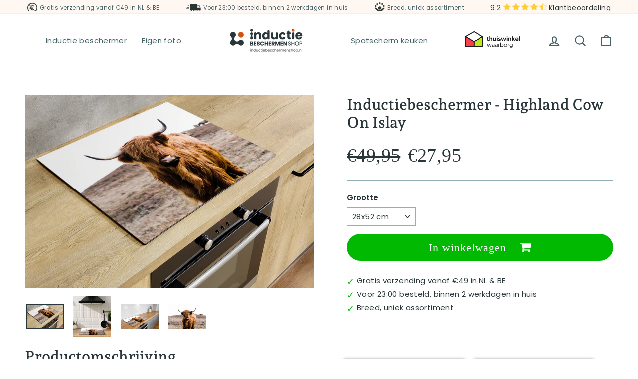

--- FILE ---
content_type: text/html; charset=utf-8
request_url: https://inductiebeschermenshop.nl/products/inductiebeschermer-highland-cow-on-islay
body_size: 49024
content:
<!doctype html>
<html class="no-js" lang="nl" dir="ltr">
<head>
	<!-- Added by AVADA SEO Suite -->
	


	<!-- /Added by AVADA SEO Suite -->
<meta name="google-site-verification" content="_5GJdKFgyi7l4XbEtyuNXHRLPXLdN-N52uNDizA29xw" />
<meta name="facebook-domain-verification" content="1onzjgm305q3fy0latheizg66v2331" />
  <!-- Global site tag (gtag.js) - Google Analytics -->
<script async src="https://www.googletagmanager.com/gtag/js?id=G-W832SCCNJV"></script>
<!-- Google Tag Manager -->
<script>(function(w,d,s,l,i){w[l]=w[l]||[];w[l].push({'gtm.start':
new Date().getTime(),event:'gtm.js'});var f=d.getElementsByTagName(s)[0],
j=d.createElement(s),dl=l!='dataLayer'?'&l='+l:'';j.async=true;j.src=
'https://www.googletagmanager.com/gtm.js?id='+i+dl;f.parentNode.insertBefore(j,f);
})(window,document,'script','dataLayer','GTM-NGW3BQT');</script>
<!-- End Google Tag Manager -->
<script>
  window.dataLayer = window.dataLayer || [];
  function gtag(){dataLayer.push(arguments);}
  gtag('js', new Date());

  gtag('config', 'G-W832SCCNJV');
</script>
  <meta charset="utf-8">
  <meta http-equiv="X-UA-Compatible" content="IE=edge,chrome=1">
  <meta name="viewport" content="width=device-width,initial-scale=1">
  <meta name="theme-color" content="#466368">
  <link rel="canonical" href="https://inductiebeschermenshop.nl/products/inductiebeschermer-highland-cow-on-islay">
  <link rel="preconnect" href="https://cdn.shopify.com">
  <link rel="preconnect" href="https://fonts.shopifycdn.com">
  <link rel="dns-prefetch" href="https://productreviews.shopifycdn.com">
  <link rel="dns-prefetch" href="https://ajax.googleapis.com">
  <link rel="dns-prefetch" href="https://maps.googleapis.com">
  <link rel="dns-prefetch" href="https://maps.gstatic.com"><link rel="shortcut icon" href="//inductiebeschermenshop.nl/cdn/shop/files/Logo_IB_-_Asset_2_32x32.png?v=1658396032" type="image/png" /><title>Inductiebeschermer - Highland Cow On Islay
&ndash; Inductiebeschermenshop.nl
</title>
<meta name="description" content="Een unieke inductiebeschermer kopen bij Inductiebeschermen.nl ✓ Gratis verzending ✓ Unieke inductiebeschermers alleen bij ons verkrijgbaar ✓"><meta property="og:site_name" content="Inductiebeschermenshop.nl">
  <meta property="og:url" content="https://inductiebeschermenshop.nl/products/inductiebeschermer-highland-cow-on-islay">
  <meta property="og:title" content="Inductiebeschermer - Highland Cow On Islay">
  <meta property="og:type" content="product">
  <meta property="og:description" content="Een unieke inductiebeschermer kopen bij Inductiebeschermen.nl ✓ Gratis verzending ✓ Unieke inductiebeschermers alleen bij ons verkrijgbaar ✓"><meta property="og:image" content="http://inductiebeschermenshop.nl/cdn/shop/products/InductiebeschermerHighlandCowonIslay.jpg?v=1655389115">
    <meta property="og:image:secure_url" content="https://inductiebeschermenshop.nl/cdn/shop/products/InductiebeschermerHighlandCowonIslay.jpg?v=1655389115">
    <meta property="og:image:width" content="1000">
    <meta property="og:image:height" content="667"><meta name="twitter:site" content="@">
  <meta name="twitter:card" content="summary_large_image">
  <meta name="twitter:title" content="Inductiebeschermer - Highland Cow On Islay">
  <meta name="twitter:description" content="Een unieke inductiebeschermer kopen bij Inductiebeschermen.nl ✓ Gratis verzending ✓ Unieke inductiebeschermers alleen bij ons verkrijgbaar ✓">
<style data-shopify>@font-face {
  font-family: "Andada Pro";
  font-weight: 600;
  font-style: normal;
  font-display: swap;
  src: url("//inductiebeschermenshop.nl/cdn/fonts/andada_pro/andadapro_n6.9d2eb02e005e338e8521851933208672b925c734.woff2") format("woff2"),
       url("//inductiebeschermenshop.nl/cdn/fonts/andada_pro/andadapro_n6.241a3d50493eb67a763805ba171825ca6782aac2.woff") format("woff");
}

  @font-face {
  font-family: Poppins;
  font-weight: 400;
  font-style: normal;
  font-display: swap;
  src: url("//inductiebeschermenshop.nl/cdn/fonts/poppins/poppins_n4.0ba78fa5af9b0e1a374041b3ceaadf0a43b41362.woff2") format("woff2"),
       url("//inductiebeschermenshop.nl/cdn/fonts/poppins/poppins_n4.214741a72ff2596839fc9760ee7a770386cf16ca.woff") format("woff");
}


  @font-face {
  font-family: Poppins;
  font-weight: 600;
  font-style: normal;
  font-display: swap;
  src: url("//inductiebeschermenshop.nl/cdn/fonts/poppins/poppins_n6.aa29d4918bc243723d56b59572e18228ed0786f6.woff2") format("woff2"),
       url("//inductiebeschermenshop.nl/cdn/fonts/poppins/poppins_n6.5f815d845fe073750885d5b7e619ee00e8111208.woff") format("woff");
}

  @font-face {
  font-family: Poppins;
  font-weight: 400;
  font-style: italic;
  font-display: swap;
  src: url("//inductiebeschermenshop.nl/cdn/fonts/poppins/poppins_i4.846ad1e22474f856bd6b81ba4585a60799a9f5d2.woff2") format("woff2"),
       url("//inductiebeschermenshop.nl/cdn/fonts/poppins/poppins_i4.56b43284e8b52fc64c1fd271f289a39e8477e9ec.woff") format("woff");
}

  @font-face {
  font-family: Poppins;
  font-weight: 600;
  font-style: italic;
  font-display: swap;
  src: url("//inductiebeschermenshop.nl/cdn/fonts/poppins/poppins_i6.bb8044d6203f492888d626dafda3c2999253e8e9.woff2") format("woff2"),
       url("//inductiebeschermenshop.nl/cdn/fonts/poppins/poppins_i6.e233dec1a61b1e7dead9f920159eda42280a02c3.woff") format("woff");
}

</style><link href="//inductiebeschermenshop.nl/cdn/shop/t/3/assets/theme.css?v=75891569239535290881696249259" rel="stylesheet" type="text/css" media="all" />
<style data-shopify>:root {
    --typeHeaderPrimary: "Andada Pro";
    --typeHeaderFallback: serif;
    --typeHeaderSize: 36px;
    --typeHeaderWeight: 600;
    --typeHeaderLineHeight: 1.2;
    --typeHeaderSpacing: 0.0em;

    --typeBasePrimary:Poppins;
    --typeBaseFallback:sans-serif;
    --typeBaseSize: 15px;
    --typeBaseWeight: 400;
    --typeBaseSpacing: 0.025em;
    --typeBaseLineHeight: 1.3;

    --typeCollectionTitle: 18px;

    --iconWeight: 5px;
    --iconLinecaps: round;

    
      --buttonRadius: 50px;
    

    --colorGridOverlayOpacity: 0.1;
  }

  .placeholder-content {
    background-image: linear-gradient(100deg, #ffffff 40%, #f7f7f7 63%, #ffffff 79%);
  }</style><script>
    document.documentElement.className = document.documentElement.className.replace('no-js', 'js');

    window.theme = window.theme || {};
    theme.routes = {
      home: "/",
      cart: "/cart.js",
      cartPage: "/cart",
      cartAdd: "/cart/add.js",
      cartChange: "/cart/change.js",
      search: "/search"
    };
    theme.strings = {
      soldOut: "Uitverkocht",
      unavailable: "Niet beschikbaar",
      inStockLabel: "Op voorraad, klaar om te verzenden",
      stockLabel: "Weinig voorraad - [count] artikelen over",
      willNotShipUntil: "Klaar voor verzending [date]",
      willBeInStockAfter: "Weer op voorraad [date]",
      waitingForStock: "Inventaris onderweg",
      savePrice: "Bespaar [saved_amount]",
      cartEmpty: "Uw winkelwagen is momenteel leeg.",
      cartTermsConfirmation: "U moet akkoord gaan met de verkoopvoorwaarden om af te rekenen",
      searchCollections: "Collecties:",
      searchPages: "Pagina\u0026#39;s:",
      searchArticles: "Lidwoord:"
    };
    theme.settings = {
      dynamicVariantsEnable: true,
      cartType: "drawer",
      isCustomerTemplate: false,
      moneyFormat: "€{{amount_with_comma_separator}}",
      saveType: "percent",
      productImageSize: "square",
      productImageCover: false,
      predictiveSearch: true,
      predictiveSearchType: "product,article,page,collection",
      quickView: false,
      themeName: 'ukkief',
      themeVersion: "1.0"
    };
  </script>

  <script>window.performance && window.performance.mark && window.performance.mark('shopify.content_for_header.start');</script><meta name="facebook-domain-verification" content="87g1dsjfq73dg348scx5cwrwubu8m9">
<meta id="shopify-digital-wallet" name="shopify-digital-wallet" content="/58884325428/digital_wallets/dialog">
<meta name="shopify-checkout-api-token" content="e70c86791ad4f2838d9ae72461bff879">
<link rel="alternate" type="application/json+oembed" href="https://inductiebeschermenshop.nl/products/inductiebeschermer-highland-cow-on-islay.oembed">
<script async="async" src="/checkouts/internal/preloads.js?locale=nl-NL"></script>
<link rel="preconnect" href="https://shop.app" crossorigin="anonymous">
<script async="async" src="https://shop.app/checkouts/internal/preloads.js?locale=nl-NL&shop_id=58884325428" crossorigin="anonymous"></script>
<script id="apple-pay-shop-capabilities" type="application/json">{"shopId":58884325428,"countryCode":"NL","currencyCode":"EUR","merchantCapabilities":["supports3DS"],"merchantId":"gid:\/\/shopify\/Shop\/58884325428","merchantName":"Inductiebeschermenshop.nl","requiredBillingContactFields":["postalAddress","email"],"requiredShippingContactFields":["postalAddress","email"],"shippingType":"shipping","supportedNetworks":["visa","maestro","masterCard","amex"],"total":{"type":"pending","label":"Inductiebeschermenshop.nl","amount":"1.00"},"shopifyPaymentsEnabled":true,"supportsSubscriptions":true}</script>
<script id="shopify-features" type="application/json">{"accessToken":"e70c86791ad4f2838d9ae72461bff879","betas":["rich-media-storefront-analytics"],"domain":"inductiebeschermenshop.nl","predictiveSearch":true,"shopId":58884325428,"locale":"nl"}</script>
<script>var Shopify = Shopify || {};
Shopify.shop = "inductiebeschermen-nl.myshopify.com";
Shopify.locale = "nl";
Shopify.currency = {"active":"EUR","rate":"1.0"};
Shopify.country = "NL";
Shopify.theme = {"name":"24\/05\/2022","id":125610688564,"schema_name":"ukkief","schema_version":"1.0","theme_store_id":null,"role":"main"};
Shopify.theme.handle = "null";
Shopify.theme.style = {"id":null,"handle":null};
Shopify.cdnHost = "inductiebeschermenshop.nl/cdn";
Shopify.routes = Shopify.routes || {};
Shopify.routes.root = "/";</script>
<script type="module">!function(o){(o.Shopify=o.Shopify||{}).modules=!0}(window);</script>
<script>!function(o){function n(){var o=[];function n(){o.push(Array.prototype.slice.apply(arguments))}return n.q=o,n}var t=o.Shopify=o.Shopify||{};t.loadFeatures=n(),t.autoloadFeatures=n()}(window);</script>
<script>
  window.ShopifyPay = window.ShopifyPay || {};
  window.ShopifyPay.apiHost = "shop.app\/pay";
  window.ShopifyPay.redirectState = null;
</script>
<script id="shop-js-analytics" type="application/json">{"pageType":"product"}</script>
<script defer="defer" async type="module" src="//inductiebeschermenshop.nl/cdn/shopifycloud/shop-js/modules/v2/client.init-shop-cart-sync_CwGft62q.nl.esm.js"></script>
<script defer="defer" async type="module" src="//inductiebeschermenshop.nl/cdn/shopifycloud/shop-js/modules/v2/chunk.common_BAeYDmFP.esm.js"></script>
<script defer="defer" async type="module" src="//inductiebeschermenshop.nl/cdn/shopifycloud/shop-js/modules/v2/chunk.modal_B9qqLDBC.esm.js"></script>
<script type="module">
  await import("//inductiebeschermenshop.nl/cdn/shopifycloud/shop-js/modules/v2/client.init-shop-cart-sync_CwGft62q.nl.esm.js");
await import("//inductiebeschermenshop.nl/cdn/shopifycloud/shop-js/modules/v2/chunk.common_BAeYDmFP.esm.js");
await import("//inductiebeschermenshop.nl/cdn/shopifycloud/shop-js/modules/v2/chunk.modal_B9qqLDBC.esm.js");

  window.Shopify.SignInWithShop?.initShopCartSync?.({"fedCMEnabled":true,"windoidEnabled":true});

</script>
<script>
  window.Shopify = window.Shopify || {};
  if (!window.Shopify.featureAssets) window.Shopify.featureAssets = {};
  window.Shopify.featureAssets['shop-js'] = {"shop-cart-sync":["modules/v2/client.shop-cart-sync_DYxNzuQz.nl.esm.js","modules/v2/chunk.common_BAeYDmFP.esm.js","modules/v2/chunk.modal_B9qqLDBC.esm.js"],"init-fed-cm":["modules/v2/client.init-fed-cm_CjDsDcAw.nl.esm.js","modules/v2/chunk.common_BAeYDmFP.esm.js","modules/v2/chunk.modal_B9qqLDBC.esm.js"],"shop-cash-offers":["modules/v2/client.shop-cash-offers_ClkbB2SN.nl.esm.js","modules/v2/chunk.common_BAeYDmFP.esm.js","modules/v2/chunk.modal_B9qqLDBC.esm.js"],"shop-login-button":["modules/v2/client.shop-login-button_WLp3fA_k.nl.esm.js","modules/v2/chunk.common_BAeYDmFP.esm.js","modules/v2/chunk.modal_B9qqLDBC.esm.js"],"pay-button":["modules/v2/client.pay-button_CMzcDx7A.nl.esm.js","modules/v2/chunk.common_BAeYDmFP.esm.js","modules/v2/chunk.modal_B9qqLDBC.esm.js"],"shop-button":["modules/v2/client.shop-button_C5HrfeZa.nl.esm.js","modules/v2/chunk.common_BAeYDmFP.esm.js","modules/v2/chunk.modal_B9qqLDBC.esm.js"],"avatar":["modules/v2/client.avatar_BTnouDA3.nl.esm.js"],"init-windoid":["modules/v2/client.init-windoid_BPUgzmVN.nl.esm.js","modules/v2/chunk.common_BAeYDmFP.esm.js","modules/v2/chunk.modal_B9qqLDBC.esm.js"],"init-shop-for-new-customer-accounts":["modules/v2/client.init-shop-for-new-customer-accounts_C_53TFWp.nl.esm.js","modules/v2/client.shop-login-button_WLp3fA_k.nl.esm.js","modules/v2/chunk.common_BAeYDmFP.esm.js","modules/v2/chunk.modal_B9qqLDBC.esm.js"],"init-shop-email-lookup-coordinator":["modules/v2/client.init-shop-email-lookup-coordinator_BuZJWlrC.nl.esm.js","modules/v2/chunk.common_BAeYDmFP.esm.js","modules/v2/chunk.modal_B9qqLDBC.esm.js"],"init-shop-cart-sync":["modules/v2/client.init-shop-cart-sync_CwGft62q.nl.esm.js","modules/v2/chunk.common_BAeYDmFP.esm.js","modules/v2/chunk.modal_B9qqLDBC.esm.js"],"shop-toast-manager":["modules/v2/client.shop-toast-manager_3XRE_uEZ.nl.esm.js","modules/v2/chunk.common_BAeYDmFP.esm.js","modules/v2/chunk.modal_B9qqLDBC.esm.js"],"init-customer-accounts":["modules/v2/client.init-customer-accounts_DmSKRkZb.nl.esm.js","modules/v2/client.shop-login-button_WLp3fA_k.nl.esm.js","modules/v2/chunk.common_BAeYDmFP.esm.js","modules/v2/chunk.modal_B9qqLDBC.esm.js"],"init-customer-accounts-sign-up":["modules/v2/client.init-customer-accounts-sign-up_CeYkBAph.nl.esm.js","modules/v2/client.shop-login-button_WLp3fA_k.nl.esm.js","modules/v2/chunk.common_BAeYDmFP.esm.js","modules/v2/chunk.modal_B9qqLDBC.esm.js"],"shop-follow-button":["modules/v2/client.shop-follow-button_EFIbvYjS.nl.esm.js","modules/v2/chunk.common_BAeYDmFP.esm.js","modules/v2/chunk.modal_B9qqLDBC.esm.js"],"checkout-modal":["modules/v2/client.checkout-modal_D8HUqXhX.nl.esm.js","modules/v2/chunk.common_BAeYDmFP.esm.js","modules/v2/chunk.modal_B9qqLDBC.esm.js"],"shop-login":["modules/v2/client.shop-login_BUSqPzuV.nl.esm.js","modules/v2/chunk.common_BAeYDmFP.esm.js","modules/v2/chunk.modal_B9qqLDBC.esm.js"],"lead-capture":["modules/v2/client.lead-capture_CFcRSnZi.nl.esm.js","modules/v2/chunk.common_BAeYDmFP.esm.js","modules/v2/chunk.modal_B9qqLDBC.esm.js"],"payment-terms":["modules/v2/client.payment-terms_DBKgFsWx.nl.esm.js","modules/v2/chunk.common_BAeYDmFP.esm.js","modules/v2/chunk.modal_B9qqLDBC.esm.js"]};
</script>
<script>(function() {
  var isLoaded = false;
  function asyncLoad() {
    if (isLoaded) return;
    isLoaded = true;
    var urls = ["https:\/\/cdn.hextom.com\/js\/quickannouncementbar.js?shop=inductiebeschermen-nl.myshopify.com"];
    for (var i = 0; i < urls.length; i++) {
      var s = document.createElement('script');
      s.type = 'text/javascript';
      s.async = true;
      s.src = urls[i];
      var x = document.getElementsByTagName('script')[0];
      x.parentNode.insertBefore(s, x);
    }
  };
  if(window.attachEvent) {
    window.attachEvent('onload', asyncLoad);
  } else {
    window.addEventListener('load', asyncLoad, false);
  }
})();</script>
<script id="__st">var __st={"a":58884325428,"offset":3600,"reqid":"6ce232ff-a883-48f3-898f-79f746f243f7-1769484596","pageurl":"inductiebeschermenshop.nl\/products\/inductiebeschermer-highland-cow-on-islay","u":"c609b54e3ae6","p":"product","rtyp":"product","rid":6838280192052};</script>
<script>window.ShopifyPaypalV4VisibilityTracking = true;</script>
<script id="form-persister">!function(){'use strict';const t='contact',e='new_comment',n=[[t,t],['blogs',e],['comments',e],[t,'customer']],o='password',r='form_key',c=['recaptcha-v3-token','g-recaptcha-response','h-captcha-response',o],s=()=>{try{return window.sessionStorage}catch{return}},i='__shopify_v',u=t=>t.elements[r],a=function(){const t=[...n].map((([t,e])=>`form[action*='/${t}']:not([data-nocaptcha='true']) input[name='form_type'][value='${e}']`)).join(',');var e;return e=t,()=>e?[...document.querySelectorAll(e)].map((t=>t.form)):[]}();function m(t){const e=u(t);a().includes(t)&&(!e||!e.value)&&function(t){try{if(!s())return;!function(t){const e=s();if(!e)return;const n=u(t);if(!n)return;const o=n.value;o&&e.removeItem(o)}(t);const e=Array.from(Array(32),(()=>Math.random().toString(36)[2])).join('');!function(t,e){u(t)||t.append(Object.assign(document.createElement('input'),{type:'hidden',name:r})),t.elements[r].value=e}(t,e),function(t,e){const n=s();if(!n)return;const r=[...t.querySelectorAll(`input[type='${o}']`)].map((({name:t})=>t)),u=[...c,...r],a={};for(const[o,c]of new FormData(t).entries())u.includes(o)||(a[o]=c);n.setItem(e,JSON.stringify({[i]:1,action:t.action,data:a}))}(t,e)}catch(e){console.error('failed to persist form',e)}}(t)}const f=t=>{if('true'===t.dataset.persistBound)return;const e=function(t,e){const n=function(t){return'function'==typeof t.submit?t.submit:HTMLFormElement.prototype.submit}(t).bind(t);return function(){let t;return()=>{t||(t=!0,(()=>{try{e(),n()}catch(t){(t=>{console.error('form submit failed',t)})(t)}})(),setTimeout((()=>t=!1),250))}}()}(t,(()=>{m(t)}));!function(t,e){if('function'==typeof t.submit&&'function'==typeof e)try{t.submit=e}catch{}}(t,e),t.addEventListener('submit',(t=>{t.preventDefault(),e()})),t.dataset.persistBound='true'};!function(){function t(t){const e=(t=>{const e=t.target;return e instanceof HTMLFormElement?e:e&&e.form})(t);e&&m(e)}document.addEventListener('submit',t),document.addEventListener('DOMContentLoaded',(()=>{const e=a();for(const t of e)f(t);var n;n=document.body,new window.MutationObserver((t=>{for(const e of t)if('childList'===e.type&&e.addedNodes.length)for(const t of e.addedNodes)1===t.nodeType&&'FORM'===t.tagName&&a().includes(t)&&f(t)})).observe(n,{childList:!0,subtree:!0,attributes:!1}),document.removeEventListener('submit',t)}))}()}();</script>
<script integrity="sha256-4kQ18oKyAcykRKYeNunJcIwy7WH5gtpwJnB7kiuLZ1E=" data-source-attribution="shopify.loadfeatures" defer="defer" src="//inductiebeschermenshop.nl/cdn/shopifycloud/storefront/assets/storefront/load_feature-a0a9edcb.js" crossorigin="anonymous"></script>
<script crossorigin="anonymous" defer="defer" src="//inductiebeschermenshop.nl/cdn/shopifycloud/storefront/assets/shopify_pay/storefront-65b4c6d7.js?v=20250812"></script>
<script data-source-attribution="shopify.dynamic_checkout.dynamic.init">var Shopify=Shopify||{};Shopify.PaymentButton=Shopify.PaymentButton||{isStorefrontPortableWallets:!0,init:function(){window.Shopify.PaymentButton.init=function(){};var t=document.createElement("script");t.src="https://inductiebeschermenshop.nl/cdn/shopifycloud/portable-wallets/latest/portable-wallets.nl.js",t.type="module",document.head.appendChild(t)}};
</script>
<script data-source-attribution="shopify.dynamic_checkout.buyer_consent">
  function portableWalletsHideBuyerConsent(e){var t=document.getElementById("shopify-buyer-consent"),n=document.getElementById("shopify-subscription-policy-button");t&&n&&(t.classList.add("hidden"),t.setAttribute("aria-hidden","true"),n.removeEventListener("click",e))}function portableWalletsShowBuyerConsent(e){var t=document.getElementById("shopify-buyer-consent"),n=document.getElementById("shopify-subscription-policy-button");t&&n&&(t.classList.remove("hidden"),t.removeAttribute("aria-hidden"),n.addEventListener("click",e))}window.Shopify?.PaymentButton&&(window.Shopify.PaymentButton.hideBuyerConsent=portableWalletsHideBuyerConsent,window.Shopify.PaymentButton.showBuyerConsent=portableWalletsShowBuyerConsent);
</script>
<script data-source-attribution="shopify.dynamic_checkout.cart.bootstrap">document.addEventListener("DOMContentLoaded",(function(){function t(){return document.querySelector("shopify-accelerated-checkout-cart, shopify-accelerated-checkout")}if(t())Shopify.PaymentButton.init();else{new MutationObserver((function(e,n){t()&&(Shopify.PaymentButton.init(),n.disconnect())})).observe(document.body,{childList:!0,subtree:!0})}}));
</script>
<link id="shopify-accelerated-checkout-styles" rel="stylesheet" media="screen" href="https://inductiebeschermenshop.nl/cdn/shopifycloud/portable-wallets/latest/accelerated-checkout-backwards-compat.css" crossorigin="anonymous">
<style id="shopify-accelerated-checkout-cart">
        #shopify-buyer-consent {
  margin-top: 1em;
  display: inline-block;
  width: 100%;
}

#shopify-buyer-consent.hidden {
  display: none;
}

#shopify-subscription-policy-button {
  background: none;
  border: none;
  padding: 0;
  text-decoration: underline;
  font-size: inherit;
  cursor: pointer;
}

#shopify-subscription-policy-button::before {
  box-shadow: none;
}

      </style>

<script>window.performance && window.performance.mark && window.performance.mark('shopify.content_for_header.end');</script>

  <script src="//inductiebeschermenshop.nl/cdn/shop/t/3/assets/vendor-scripts-v11.js" defer="defer"></script><script src="//inductiebeschermenshop.nl/cdn/shop/t/3/assets/theme.js?v=97312910931374089871653398027" defer="defer"></script><link rel="stylesheet" href="https://cdnjs.cloudflare.com/ajax/libs/font-awesome/4.7.0/css/font-awesome.min.css">
<link rel="stylesheet" href="https://cdn.jsdelivr.net/npm/@splidejs/splide@latest/dist/css/splide.min.css">
<script src="https://cdn.jsdelivr.net/npm/@splidejs/splide@latest/dist/js/splide.min.js"></script>  
<script src="//inductiebeschermenshop.nl/cdn/shop/t/3/assets/flagBs.js?v=119002448183918949901653398018" async="async"></script>
<script>
    let es_lan_s = 'es_default_nl';
  	let es_lan_j = {};
    let es_lan = es_lan_j[es_lan_s];

    let es_sd = null;
    let es_pd = null;
</script> 
  







<!-- BEGIN app block: shopify://apps/zepto-product-personalizer/blocks/product_personalizer_main/7411210d-7b32-4c09-9455-e129e3be4729 --><!-- BEGIN app snippet: product-personalizer -->



  
 
 

<!-- END app snippet -->
<!-- BEGIN app snippet: zepto_common --><script>
var pplr_cart = {"note":null,"attributes":{},"original_total_price":0,"total_price":0,"total_discount":0,"total_weight":0.0,"item_count":0,"items":[],"requires_shipping":false,"currency":"EUR","items_subtotal_price":0,"cart_level_discount_applications":[],"checkout_charge_amount":0};
var pplr_shop_currency = "EUR";
var pplr_enabled_currencies_size = 1;
var pplr_money_formate = "€{{amount_with_comma_separator}}";
var pplr_manual_theme_selector=["CartCount span:first","tr:has([name*=updates]) , .cart__table-row , .cart-drawer__item , .cart-item , .ajaxcart__row , .ajaxcart__product , [data-products]  .cart__item , .CartItem , .cart__row.cart-item:not(.ajaxcart_row) , .cart__row.responsive-table__row , .mini-products-list .item , .cart-product-item , .cart-product , .product-id.item-row , .cart-summary-item-container , .cart-item.cf , .js_cart_item , .cart__card","tr img:first,.cart-drawer__options , .cart-item__image ,  .AspectRatio img",".line-item__title, .meta span,.cart-drawer__options:last-of-type , .cart-drawer__item-properties , .cart__properties , .CartItem__PropertyList , .cart__item-meta .cart__product-properties , .properties , .item-details h6 small",".cart__item--price .cart__price , .CartItem__Price , .cart-collateral .price , .cart-summary-item__price-current , .cart_price .transcy-money , .bcpo-cart-item-original-price  ,  .final-price , .price-box span , .saso-cart-item-price  , .cart-drawer__item-price-container .cart-item__price , .cart-drawer__price .cart-item__original-price",".grid__item.one-half.text-right , .ajaxcart__price , .ajaxcart_product-price , .saso-cart-item-line-price , .cart__price .money , .bcpo-cart-item-original-line-price , .cart__item-total ,  .cart-item-total .money , .cart--total .price",".pplr_item_remove",".ajaxcart__qty , .PageContent , #CartContainer , .cart-summary-item__quantity , .nt_fk_canvas , .cart__cell--quantity , #mainContent , .cart-drawer__content , .cart__table tbody",".header__cart-price-bubble span[data-cart-price-bubble] , .cart-drawer__subtotal-value , .cart-drawer__subtotal-number , .ajaxcart__subtotal .grid .grid__item.one-third.text-right , .ajaxcart__subtotal , .cart__footer__value[data-cart-final] , .text-right.price.price--amount .price ,  .cart__item-sub div[data-subtotal] , .cart-cost .money , .cart__subtotal .money , .amount .theme-money , .cart_tot_price .transcy-money , .cart__total__money , .cart-subtotal__price , .cart__subtotal , .cart__subtotal-price .wcp-original-cart-total , #CartCost","form[action*=cart] [name=checkout]","Klik hier om de afbeelding te zien"];
</script>
<script defer src="//cdn-zeptoapps.com/product-personalizer/pplr_common.js?v=27" ></script><!-- END app snippet -->

<!-- END app block --><script src="https://cdn.shopify.com/extensions/019bf8ae-4d9f-7225-b52a-9719ec3c3345/lb-upsell-228/assets/lb-selleasy.js" type="text/javascript" defer="defer"></script>
<script src="https://cdn.shopify.com/extensions/019b35a3-cff8-7eb0-85f4-edb1f960047c/avada-app-49/assets/avada-cookie.js" type="text/javascript" defer="defer"></script>
<script src="https://cdn.shopify.com/extensions/019b92df-1966-750c-943d-a8ced4b05ac2/option-cli3-369/assets/gpomain.js" type="text/javascript" defer="defer"></script>
<link href="https://monorail-edge.shopifysvc.com" rel="dns-prefetch">
<script>(function(){if ("sendBeacon" in navigator && "performance" in window) {try {var session_token_from_headers = performance.getEntriesByType('navigation')[0].serverTiming.find(x => x.name == '_s').description;} catch {var session_token_from_headers = undefined;}var session_cookie_matches = document.cookie.match(/_shopify_s=([^;]*)/);var session_token_from_cookie = session_cookie_matches && session_cookie_matches.length === 2 ? session_cookie_matches[1] : "";var session_token = session_token_from_headers || session_token_from_cookie || "";function handle_abandonment_event(e) {var entries = performance.getEntries().filter(function(entry) {return /monorail-edge.shopifysvc.com/.test(entry.name);});if (!window.abandonment_tracked && entries.length === 0) {window.abandonment_tracked = true;var currentMs = Date.now();var navigation_start = performance.timing.navigationStart;var payload = {shop_id: 58884325428,url: window.location.href,navigation_start,duration: currentMs - navigation_start,session_token,page_type: "product"};window.navigator.sendBeacon("https://monorail-edge.shopifysvc.com/v1/produce", JSON.stringify({schema_id: "online_store_buyer_site_abandonment/1.1",payload: payload,metadata: {event_created_at_ms: currentMs,event_sent_at_ms: currentMs}}));}}window.addEventListener('pagehide', handle_abandonment_event);}}());</script>
<script id="web-pixels-manager-setup">(function e(e,d,r,n,o){if(void 0===o&&(o={}),!Boolean(null===(a=null===(i=window.Shopify)||void 0===i?void 0:i.analytics)||void 0===a?void 0:a.replayQueue)){var i,a;window.Shopify=window.Shopify||{};var t=window.Shopify;t.analytics=t.analytics||{};var s=t.analytics;s.replayQueue=[],s.publish=function(e,d,r){return s.replayQueue.push([e,d,r]),!0};try{self.performance.mark("wpm:start")}catch(e){}var l=function(){var e={modern:/Edge?\/(1{2}[4-9]|1[2-9]\d|[2-9]\d{2}|\d{4,})\.\d+(\.\d+|)|Firefox\/(1{2}[4-9]|1[2-9]\d|[2-9]\d{2}|\d{4,})\.\d+(\.\d+|)|Chrom(ium|e)\/(9{2}|\d{3,})\.\d+(\.\d+|)|(Maci|X1{2}).+ Version\/(15\.\d+|(1[6-9]|[2-9]\d|\d{3,})\.\d+)([,.]\d+|)( \(\w+\)|)( Mobile\/\w+|) Safari\/|Chrome.+OPR\/(9{2}|\d{3,})\.\d+\.\d+|(CPU[ +]OS|iPhone[ +]OS|CPU[ +]iPhone|CPU IPhone OS|CPU iPad OS)[ +]+(15[._]\d+|(1[6-9]|[2-9]\d|\d{3,})[._]\d+)([._]\d+|)|Android:?[ /-](13[3-9]|1[4-9]\d|[2-9]\d{2}|\d{4,})(\.\d+|)(\.\d+|)|Android.+Firefox\/(13[5-9]|1[4-9]\d|[2-9]\d{2}|\d{4,})\.\d+(\.\d+|)|Android.+Chrom(ium|e)\/(13[3-9]|1[4-9]\d|[2-9]\d{2}|\d{4,})\.\d+(\.\d+|)|SamsungBrowser\/([2-9]\d|\d{3,})\.\d+/,legacy:/Edge?\/(1[6-9]|[2-9]\d|\d{3,})\.\d+(\.\d+|)|Firefox\/(5[4-9]|[6-9]\d|\d{3,})\.\d+(\.\d+|)|Chrom(ium|e)\/(5[1-9]|[6-9]\d|\d{3,})\.\d+(\.\d+|)([\d.]+$|.*Safari\/(?![\d.]+ Edge\/[\d.]+$))|(Maci|X1{2}).+ Version\/(10\.\d+|(1[1-9]|[2-9]\d|\d{3,})\.\d+)([,.]\d+|)( \(\w+\)|)( Mobile\/\w+|) Safari\/|Chrome.+OPR\/(3[89]|[4-9]\d|\d{3,})\.\d+\.\d+|(CPU[ +]OS|iPhone[ +]OS|CPU[ +]iPhone|CPU IPhone OS|CPU iPad OS)[ +]+(10[._]\d+|(1[1-9]|[2-9]\d|\d{3,})[._]\d+)([._]\d+|)|Android:?[ /-](13[3-9]|1[4-9]\d|[2-9]\d{2}|\d{4,})(\.\d+|)(\.\d+|)|Mobile Safari.+OPR\/([89]\d|\d{3,})\.\d+\.\d+|Android.+Firefox\/(13[5-9]|1[4-9]\d|[2-9]\d{2}|\d{4,})\.\d+(\.\d+|)|Android.+Chrom(ium|e)\/(13[3-9]|1[4-9]\d|[2-9]\d{2}|\d{4,})\.\d+(\.\d+|)|Android.+(UC? ?Browser|UCWEB|U3)[ /]?(15\.([5-9]|\d{2,})|(1[6-9]|[2-9]\d|\d{3,})\.\d+)\.\d+|SamsungBrowser\/(5\.\d+|([6-9]|\d{2,})\.\d+)|Android.+MQ{2}Browser\/(14(\.(9|\d{2,})|)|(1[5-9]|[2-9]\d|\d{3,})(\.\d+|))(\.\d+|)|K[Aa][Ii]OS\/(3\.\d+|([4-9]|\d{2,})\.\d+)(\.\d+|)/},d=e.modern,r=e.legacy,n=navigator.userAgent;return n.match(d)?"modern":n.match(r)?"legacy":"unknown"}(),u="modern"===l?"modern":"legacy",c=(null!=n?n:{modern:"",legacy:""})[u],f=function(e){return[e.baseUrl,"/wpm","/b",e.hashVersion,"modern"===e.buildTarget?"m":"l",".js"].join("")}({baseUrl:d,hashVersion:r,buildTarget:u}),m=function(e){var d=e.version,r=e.bundleTarget,n=e.surface,o=e.pageUrl,i=e.monorailEndpoint;return{emit:function(e){var a=e.status,t=e.errorMsg,s=(new Date).getTime(),l=JSON.stringify({metadata:{event_sent_at_ms:s},events:[{schema_id:"web_pixels_manager_load/3.1",payload:{version:d,bundle_target:r,page_url:o,status:a,surface:n,error_msg:t},metadata:{event_created_at_ms:s}}]});if(!i)return console&&console.warn&&console.warn("[Web Pixels Manager] No Monorail endpoint provided, skipping logging."),!1;try{return self.navigator.sendBeacon.bind(self.navigator)(i,l)}catch(e){}var u=new XMLHttpRequest;try{return u.open("POST",i,!0),u.setRequestHeader("Content-Type","text/plain"),u.send(l),!0}catch(e){return console&&console.warn&&console.warn("[Web Pixels Manager] Got an unhandled error while logging to Monorail."),!1}}}}({version:r,bundleTarget:l,surface:e.surface,pageUrl:self.location.href,monorailEndpoint:e.monorailEndpoint});try{o.browserTarget=l,function(e){var d=e.src,r=e.async,n=void 0===r||r,o=e.onload,i=e.onerror,a=e.sri,t=e.scriptDataAttributes,s=void 0===t?{}:t,l=document.createElement("script"),u=document.querySelector("head"),c=document.querySelector("body");if(l.async=n,l.src=d,a&&(l.integrity=a,l.crossOrigin="anonymous"),s)for(var f in s)if(Object.prototype.hasOwnProperty.call(s,f))try{l.dataset[f]=s[f]}catch(e){}if(o&&l.addEventListener("load",o),i&&l.addEventListener("error",i),u)u.appendChild(l);else{if(!c)throw new Error("Did not find a head or body element to append the script");c.appendChild(l)}}({src:f,async:!0,onload:function(){if(!function(){var e,d;return Boolean(null===(d=null===(e=window.Shopify)||void 0===e?void 0:e.analytics)||void 0===d?void 0:d.initialized)}()){var d=window.webPixelsManager.init(e)||void 0;if(d){var r=window.Shopify.analytics;r.replayQueue.forEach((function(e){var r=e[0],n=e[1],o=e[2];d.publishCustomEvent(r,n,o)})),r.replayQueue=[],r.publish=d.publishCustomEvent,r.visitor=d.visitor,r.initialized=!0}}},onerror:function(){return m.emit({status:"failed",errorMsg:"".concat(f," has failed to load")})},sri:function(e){var d=/^sha384-[A-Za-z0-9+/=]+$/;return"string"==typeof e&&d.test(e)}(c)?c:"",scriptDataAttributes:o}),m.emit({status:"loading"})}catch(e){m.emit({status:"failed",errorMsg:(null==e?void 0:e.message)||"Unknown error"})}}})({shopId: 58884325428,storefrontBaseUrl: "https://inductiebeschermenshop.nl",extensionsBaseUrl: "https://extensions.shopifycdn.com/cdn/shopifycloud/web-pixels-manager",monorailEndpoint: "https://monorail-edge.shopifysvc.com/unstable/produce_batch",surface: "storefront-renderer",enabledBetaFlags: ["2dca8a86"],webPixelsConfigList: [{"id":"960594264","configuration":"{\"config\":\"{\\\"pixel_id\\\":\\\"G-TGX37YJE1J\\\",\\\"gtag_events\\\":[{\\\"type\\\":\\\"purchase\\\",\\\"action_label\\\":\\\"G-TGX37YJE1J\\\"},{\\\"type\\\":\\\"page_view\\\",\\\"action_label\\\":\\\"G-TGX37YJE1J\\\"},{\\\"type\\\":\\\"view_item\\\",\\\"action_label\\\":\\\"G-TGX37YJE1J\\\"},{\\\"type\\\":\\\"search\\\",\\\"action_label\\\":\\\"G-TGX37YJE1J\\\"},{\\\"type\\\":\\\"add_to_cart\\\",\\\"action_label\\\":\\\"G-TGX37YJE1J\\\"},{\\\"type\\\":\\\"begin_checkout\\\",\\\"action_label\\\":\\\"G-TGX37YJE1J\\\"},{\\\"type\\\":\\\"add_payment_info\\\",\\\"action_label\\\":\\\"G-TGX37YJE1J\\\"}],\\\"enable_monitoring_mode\\\":false}\"}","eventPayloadVersion":"v1","runtimeContext":"OPEN","scriptVersion":"b2a88bafab3e21179ed38636efcd8a93","type":"APP","apiClientId":1780363,"privacyPurposes":[],"dataSharingAdjustments":{"protectedCustomerApprovalScopes":["read_customer_address","read_customer_email","read_customer_name","read_customer_personal_data","read_customer_phone"]}},{"id":"281444696","configuration":"{\"pixel_id\":\"502614654641799\",\"pixel_type\":\"facebook_pixel\",\"metaapp_system_user_token\":\"-\"}","eventPayloadVersion":"v1","runtimeContext":"OPEN","scriptVersion":"ca16bc87fe92b6042fbaa3acc2fbdaa6","type":"APP","apiClientId":2329312,"privacyPurposes":["ANALYTICS","MARKETING","SALE_OF_DATA"],"dataSharingAdjustments":{"protectedCustomerApprovalScopes":["read_customer_address","read_customer_email","read_customer_name","read_customer_personal_data","read_customer_phone"]}},{"id":"218595672","configuration":"{\"accountID\":\"selleasy-metrics-track\"}","eventPayloadVersion":"v1","runtimeContext":"STRICT","scriptVersion":"5aac1f99a8ca74af74cea751ede503d2","type":"APP","apiClientId":5519923,"privacyPurposes":[],"dataSharingAdjustments":{"protectedCustomerApprovalScopes":["read_customer_email","read_customer_name","read_customer_personal_data"]}},{"id":"shopify-app-pixel","configuration":"{}","eventPayloadVersion":"v1","runtimeContext":"STRICT","scriptVersion":"0450","apiClientId":"shopify-pixel","type":"APP","privacyPurposes":["ANALYTICS","MARKETING"]},{"id":"shopify-custom-pixel","eventPayloadVersion":"v1","runtimeContext":"LAX","scriptVersion":"0450","apiClientId":"shopify-pixel","type":"CUSTOM","privacyPurposes":["ANALYTICS","MARKETING"]}],isMerchantRequest: false,initData: {"shop":{"name":"Inductiebeschermenshop.nl","paymentSettings":{"currencyCode":"EUR"},"myshopifyDomain":"inductiebeschermen-nl.myshopify.com","countryCode":"NL","storefrontUrl":"https:\/\/inductiebeschermenshop.nl"},"customer":null,"cart":null,"checkout":null,"productVariants":[{"price":{"amount":27.95,"currencyCode":"EUR"},"product":{"title":"Inductiebeschermer - Highland Cow On Islay","vendor":"Inductiebeschermen.nl","id":"6838280192052","untranslatedTitle":"Inductiebeschermer - Highland Cow On Islay","url":"\/products\/inductiebeschermer-highland-cow-on-islay","type":""},"id":"47862822338904","image":{"src":"\/\/inductiebeschermenshop.nl\/cdn\/shop\/products\/InductiebeschermerHighlandCowonIslay.jpg?v=1655389115"},"sku":"IB-37002","title":"28x52 cm","untranslatedTitle":"28x52 cm"},{"price":{"amount":27.95,"currencyCode":"EUR"},"product":{"title":"Inductiebeschermer - Highland Cow On Islay","vendor":"Inductiebeschermen.nl","id":"6838280192052","untranslatedTitle":"Inductiebeschermer - Highland Cow On Islay","url":"\/products\/inductiebeschermer-highland-cow-on-islay","type":""},"id":"46833276813656","image":{"src":"\/\/inductiebeschermenshop.nl\/cdn\/shop\/products\/InductiebeschermerHighlandCowonIslay.jpg?v=1655389115"},"sku":"IB-17435","title":"30x52 cm","untranslatedTitle":"30x52 cm"},{"price":{"amount":28.95,"currencyCode":"EUR"},"product":{"title":"Inductiebeschermer - Highland Cow On Islay","vendor":"Inductiebeschermen.nl","id":"6838280192052","untranslatedTitle":"Inductiebeschermer - Highland Cow On Islay","url":"\/products\/inductiebeschermer-highland-cow-on-islay","type":""},"id":"47282690392408","image":{"src":"\/\/inductiebeschermenshop.nl\/cdn\/shop\/products\/InductiebeschermerHighlandCowonIslay.jpg?v=1655389115"},"sku":"IB-24498","title":"56x38 cm","untranslatedTitle":"56x38 cm"},{"price":{"amount":28.95,"currencyCode":"EUR"},"product":{"title":"Inductiebeschermer - Highland Cow On Islay","vendor":"Inductiebeschermen.nl","id":"6838280192052","untranslatedTitle":"Inductiebeschermer - Highland Cow On Islay","url":"\/products\/inductiebeschermer-highland-cow-on-islay","type":""},"id":"40323043524660","image":{"src":"\/\/inductiebeschermenshop.nl\/cdn\/shop\/products\/InductiebeschermerHighlandCowonIslay.jpg?v=1655389115"},"sku":"IB-1934","title":"57.6x51.6 cm","untranslatedTitle":"57.6x51.6 cm"},{"price":{"amount":32.95,"currencyCode":"EUR"},"product":{"title":"Inductiebeschermer - Highland Cow On Islay","vendor":"Inductiebeschermen.nl","id":"6838280192052","untranslatedTitle":"Inductiebeschermer - Highland Cow On Islay","url":"\/products\/inductiebeschermer-highland-cow-on-islay","type":""},"id":"47282783027544","image":{"src":"\/\/inductiebeschermenshop.nl\/cdn\/shop\/products\/InductiebeschermerHighlandCowonIslay.jpg?v=1655389115"},"sku":"IB-24499","title":"58x52 cm","untranslatedTitle":"58x52 cm"},{"price":{"amount":32.95,"currencyCode":"EUR"},"product":{"title":"Inductiebeschermer - Highland Cow On Islay","vendor":"Inductiebeschermen.nl","id":"6838280192052","untranslatedTitle":"Inductiebeschermer - Highland Cow On Islay","url":"\/products\/inductiebeschermer-highland-cow-on-islay","type":""},"id":"40323043557428","image":{"src":"\/\/inductiebeschermenshop.nl\/cdn\/shop\/products\/InductiebeschermerHighlandCowonIslay.jpg?v=1655389115"},"sku":"IB-1935","title":"58.3x51.3 cm","untranslatedTitle":"58.3x51.3 cm"},{"price":{"amount":32.95,"currencyCode":"EUR"},"product":{"title":"Inductiebeschermer - Highland Cow On Islay","vendor":"Inductiebeschermen.nl","id":"6838280192052","untranslatedTitle":"Inductiebeschermer - Highland Cow On Islay","url":"\/products\/inductiebeschermer-highland-cow-on-islay","type":""},"id":"40323043590196","image":{"src":"\/\/inductiebeschermenshop.nl\/cdn\/shop\/products\/InductiebeschermerHighlandCowonIslay.jpg?v=1655389115"},"sku":"IB-1936","title":"59x51 cm","untranslatedTitle":"59x51 cm"},{"price":{"amount":32.95,"currencyCode":"EUR"},"product":{"title":"Inductiebeschermer - Highland Cow On Islay","vendor":"Inductiebeschermen.nl","id":"6838280192052","untranslatedTitle":"Inductiebeschermer - Highland Cow On Islay","url":"\/products\/inductiebeschermer-highland-cow-on-islay","type":""},"id":"40323043622964","image":{"src":"\/\/inductiebeschermenshop.nl\/cdn\/shop\/products\/InductiebeschermerHighlandCowonIslay.jpg?v=1655389115"},"sku":"IB-1937","title":"59x52 cm","untranslatedTitle":"59x52 cm"},{"price":{"amount":33.95,"currencyCode":"EUR"},"product":{"title":"Inductiebeschermer - Highland Cow On Islay","vendor":"Inductiebeschermen.nl","id":"6838280192052","untranslatedTitle":"Inductiebeschermer - Highland Cow On Islay","url":"\/products\/inductiebeschermer-highland-cow-on-islay","type":""},"id":"47862822043992","image":{"src":"\/\/inductiebeschermenshop.nl\/cdn\/shop\/products\/InductiebeschermerHighlandCowonIslay.jpg?v=1655389115"},"sku":"IB-36993","title":"60x50 cm","untranslatedTitle":"60x50 cm"},{"price":{"amount":33.95,"currencyCode":"EUR"},"product":{"title":"Inductiebeschermer - Highland Cow On Islay","vendor":"Inductiebeschermen.nl","id":"6838280192052","untranslatedTitle":"Inductiebeschermer - Highland Cow On Islay","url":"\/products\/inductiebeschermer-highland-cow-on-islay","type":""},"id":"40323043655732","image":{"src":"\/\/inductiebeschermenshop.nl\/cdn\/shop\/products\/InductiebeschermerHighlandCowonIslay.jpg?v=1655389115"},"sku":"IB-1938","title":"60x52 cm","untranslatedTitle":"60x52 cm"},{"price":{"amount":33.95,"currencyCode":"EUR"},"product":{"title":"Inductiebeschermer - Highland Cow On Islay","vendor":"Inductiebeschermen.nl","id":"6838280192052","untranslatedTitle":"Inductiebeschermer - Highland Cow On Islay","url":"\/products\/inductiebeschermer-highland-cow-on-islay","type":""},"id":"46833276846424","image":{"src":"\/\/inductiebeschermenshop.nl\/cdn\/shop\/products\/InductiebeschermerHighlandCowonIslay.jpg?v=1655389115"},"sku":"IB-17436","title":"60x55 cm","untranslatedTitle":"60x55 cm"},{"price":{"amount":33.95,"currencyCode":"EUR"},"product":{"title":"Inductiebeschermer - Highland Cow On Islay","vendor":"Inductiebeschermen.nl","id":"6838280192052","untranslatedTitle":"Inductiebeschermer - Highland Cow On Islay","url":"\/products\/inductiebeschermer-highland-cow-on-islay","type":""},"id":"47282871009624","image":{"src":"\/\/inductiebeschermenshop.nl\/cdn\/shop\/products\/InductiebeschermerHighlandCowonIslay.jpg?v=1655389115"},"sku":"IB-24500","title":"60x60 cm","untranslatedTitle":"60x60 cm"},{"price":{"amount":34.95,"currencyCode":"EUR"},"product":{"title":"Inductiebeschermer - Highland Cow On Islay","vendor":"Inductiebeschermen.nl","id":"6838280192052","untranslatedTitle":"Inductiebeschermer - Highland Cow On Islay","url":"\/products\/inductiebeschermer-highland-cow-on-islay","type":""},"id":"47862822076760","image":{"src":"\/\/inductiebeschermenshop.nl\/cdn\/shop\/products\/InductiebeschermerHighlandCowonIslay.jpg?v=1655389115"},"sku":"IB-36994","title":"65x50 cm","untranslatedTitle":"65x50 cm"},{"price":{"amount":34.95,"currencyCode":"EUR"},"product":{"title":"Inductiebeschermer - Highland Cow On Islay","vendor":"Inductiebeschermen.nl","id":"6838280192052","untranslatedTitle":"Inductiebeschermer - Highland Cow On Islay","url":"\/products\/inductiebeschermer-highland-cow-on-islay","type":""},"id":"40323043688500","image":{"src":"\/\/inductiebeschermenshop.nl\/cdn\/shop\/products\/InductiebeschermerHighlandCowonIslay.jpg?v=1655389115"},"sku":"IB-1939","title":"65x52 cm","untranslatedTitle":"65x52 cm"},{"price":{"amount":34.95,"currencyCode":"EUR"},"product":{"title":"Inductiebeschermer - Highland Cow On Islay","vendor":"Inductiebeschermen.nl","id":"6838280192052","untranslatedTitle":"Inductiebeschermer - Highland Cow On Islay","url":"\/products\/inductiebeschermer-highland-cow-on-islay","type":""},"id":"46833276879192","image":{"src":"\/\/inductiebeschermenshop.nl\/cdn\/shop\/products\/InductiebeschermerHighlandCowonIslay.jpg?v=1655389115"},"sku":"IB-17437","title":"65x55 cm","untranslatedTitle":"65x55 cm"},{"price":{"amount":36.95,"currencyCode":"EUR"},"product":{"title":"Inductiebeschermer - Highland Cow On Islay","vendor":"Inductiebeschermen.nl","id":"6838280192052","untranslatedTitle":"Inductiebeschermer - Highland Cow On Islay","url":"\/products\/inductiebeschermer-highland-cow-on-islay","type":""},"id":"47862822109528","image":{"src":"\/\/inductiebeschermenshop.nl\/cdn\/shop\/products\/InductiebeschermerHighlandCowonIslay.jpg?v=1655389115"},"sku":"IB-36995","title":"70x50 cm","untranslatedTitle":"70x50 cm"},{"price":{"amount":36.95,"currencyCode":"EUR"},"product":{"title":"Inductiebeschermer - Highland Cow On Islay","vendor":"Inductiebeschermen.nl","id":"6838280192052","untranslatedTitle":"Inductiebeschermer - Highland Cow On Islay","url":"\/products\/inductiebeschermer-highland-cow-on-islay","type":""},"id":"40323043721268","image":{"src":"\/\/inductiebeschermenshop.nl\/cdn\/shop\/products\/InductiebeschermerHighlandCowonIslay.jpg?v=1655389115"},"sku":"IB-1940","title":"70x52 cm","untranslatedTitle":"70x52 cm"},{"price":{"amount":36.95,"currencyCode":"EUR"},"product":{"title":"Inductiebeschermer - Highland Cow On Islay","vendor":"Inductiebeschermen.nl","id":"6838280192052","untranslatedTitle":"Inductiebeschermer - Highland Cow On Islay","url":"\/products\/inductiebeschermer-highland-cow-on-islay","type":""},"id":"46833276911960","image":{"src":"\/\/inductiebeschermenshop.nl\/cdn\/shop\/products\/InductiebeschermerHighlandCowonIslay.jpg?v=1655389115"},"sku":"IB-17438","title":"70x55 cm","untranslatedTitle":"70x55 cm"},{"price":{"amount":36.95,"currencyCode":"EUR"},"product":{"title":"Inductiebeschermer - Highland Cow On Islay","vendor":"Inductiebeschermen.nl","id":"6838280192052","untranslatedTitle":"Inductiebeschermer - Highland Cow On Islay","url":"\/products\/inductiebeschermer-highland-cow-on-islay","type":""},"id":"40323043754036","image":{"src":"\/\/inductiebeschermenshop.nl\/cdn\/shop\/products\/InductiebeschermerHighlandCowonIslay.jpg?v=1655389115"},"sku":"IB-1941","title":"71x52 cm","untranslatedTitle":"71x52 cm"},{"price":{"amount":36.95,"currencyCode":"EUR"},"product":{"title":"Inductiebeschermer - Highland Cow On Islay","vendor":"Inductiebeschermen.nl","id":"6838280192052","untranslatedTitle":"Inductiebeschermer - Highland Cow On Islay","url":"\/products\/inductiebeschermer-highland-cow-on-islay","type":""},"id":"40323043786804","image":{"src":"\/\/inductiebeschermenshop.nl\/cdn\/shop\/products\/InductiebeschermerHighlandCowonIslay.jpg?v=1655389115"},"sku":"IB-1942","title":"75x52 cm","untranslatedTitle":"75x52 cm"},{"price":{"amount":36.95,"currencyCode":"EUR"},"product":{"title":"Inductiebeschermer - Highland Cow On Islay","vendor":"Inductiebeschermen.nl","id":"6838280192052","untranslatedTitle":"Inductiebeschermer - Highland Cow On Islay","url":"\/products\/inductiebeschermer-highland-cow-on-islay","type":""},"id":"46833276944728","image":{"src":"\/\/inductiebeschermenshop.nl\/cdn\/shop\/products\/InductiebeschermerHighlandCowonIslay.jpg?v=1655389115"},"sku":"IB-17439","title":"75x55 cm","untranslatedTitle":"75x55 cm"},{"price":{"amount":36.95,"currencyCode":"EUR"},"product":{"title":"Inductiebeschermer - Highland Cow On Islay","vendor":"Inductiebeschermen.nl","id":"6838280192052","untranslatedTitle":"Inductiebeschermer - Highland Cow On Islay","url":"\/products\/inductiebeschermer-highland-cow-on-islay","type":""},"id":"40323043819572","image":{"src":"\/\/inductiebeschermenshop.nl\/cdn\/shop\/products\/InductiebeschermerHighlandCowonIslay.jpg?v=1655389115"},"sku":"IB-1943","title":"76x51.5 cm","untranslatedTitle":"76x51.5 cm"},{"price":{"amount":36.95,"currencyCode":"EUR"},"product":{"title":"Inductiebeschermer - Highland Cow On Islay","vendor":"Inductiebeschermen.nl","id":"6838280192052","untranslatedTitle":"Inductiebeschermer - Highland Cow On Islay","url":"\/products\/inductiebeschermer-highland-cow-on-islay","type":""},"id":"47282965610840","image":{"src":"\/\/inductiebeschermenshop.nl\/cdn\/shop\/products\/InductiebeschermerHighlandCowonIslay.jpg?v=1655389115"},"sku":"IB-24501","title":"76x52 cm","untranslatedTitle":"76x52 cm"},{"price":{"amount":36.95,"currencyCode":"EUR"},"product":{"title":"Inductiebeschermer - Highland Cow On Islay","vendor":"Inductiebeschermen.nl","id":"6838280192052","untranslatedTitle":"Inductiebeschermer - Highland Cow On Islay","url":"\/products\/inductiebeschermer-highland-cow-on-islay","type":""},"id":"46833276977496","image":{"src":"\/\/inductiebeschermenshop.nl\/cdn\/shop\/products\/InductiebeschermerHighlandCowonIslay.jpg?v=1655389115"},"sku":"IB-17440","title":"77x51 cm","untranslatedTitle":"77x51 cm"},{"price":{"amount":36.95,"currencyCode":"EUR"},"product":{"title":"Inductiebeschermer - Highland Cow On Islay","vendor":"Inductiebeschermen.nl","id":"6838280192052","untranslatedTitle":"Inductiebeschermer - Highland Cow On Islay","url":"\/products\/inductiebeschermer-highland-cow-on-islay","type":""},"id":"46833277010264","image":{"src":"\/\/inductiebeschermenshop.nl\/cdn\/shop\/products\/InductiebeschermerHighlandCowonIslay.jpg?v=1655389115"},"sku":"IB-17441","title":"77x59 cm","untranslatedTitle":"77x59 cm"},{"price":{"amount":36.95,"currencyCode":"EUR"},"product":{"title":"Inductiebeschermer - Highland Cow On Islay","vendor":"Inductiebeschermen.nl","id":"6838280192052","untranslatedTitle":"Inductiebeschermer - Highland Cow On Islay","url":"\/products\/inductiebeschermer-highland-cow-on-islay","type":""},"id":"40323043852340","image":{"src":"\/\/inductiebeschermenshop.nl\/cdn\/shop\/products\/InductiebeschermerHighlandCowonIslay.jpg?v=1655389115"},"sku":"IB-1944","title":"78x52 cm","untranslatedTitle":"78x52 cm"},{"price":{"amount":36.95,"currencyCode":"EUR"},"product":{"title":"Inductiebeschermer - Highland Cow On Islay","vendor":"Inductiebeschermen.nl","id":"6838280192052","untranslatedTitle":"Inductiebeschermer - Highland Cow On Islay","url":"\/products\/inductiebeschermer-highland-cow-on-islay","type":""},"id":"47862822273368","image":{"src":"\/\/inductiebeschermenshop.nl\/cdn\/shop\/products\/InductiebeschermerHighlandCowonIslay.jpg?v=1655389115"},"sku":"IB-37000","title":"78x78 cm","untranslatedTitle":"78x78 cm"},{"price":{"amount":39.95,"currencyCode":"EUR"},"product":{"title":"Inductiebeschermer - Highland Cow On Islay","vendor":"Inductiebeschermen.nl","id":"6838280192052","untranslatedTitle":"Inductiebeschermer - Highland Cow On Islay","url":"\/products\/inductiebeschermer-highland-cow-on-islay","type":""},"id":"47862822142296","image":{"src":"\/\/inductiebeschermenshop.nl\/cdn\/shop\/products\/InductiebeschermerHighlandCowonIslay.jpg?v=1655389115"},"sku":"IB-36996","title":"80x50 cm","untranslatedTitle":"80x50 cm"},{"price":{"amount":39.95,"currencyCode":"EUR"},"product":{"title":"Inductiebeschermer - Highland Cow On Islay","vendor":"Inductiebeschermen.nl","id":"6838280192052","untranslatedTitle":"Inductiebeschermer - Highland Cow On Islay","url":"\/products\/inductiebeschermer-highland-cow-on-islay","type":""},"id":"40323043950644","image":{"src":"\/\/inductiebeschermenshop.nl\/cdn\/shop\/products\/InductiebeschermerHighlandCowonIslay.jpg?v=1655389115"},"sku":"IB-1947","title":"80x52 cm","untranslatedTitle":"80x52 cm"},{"price":{"amount":39.95,"currencyCode":"EUR"},"product":{"title":"Inductiebeschermer - Highland Cow On Islay","vendor":"Inductiebeschermen.nl","id":"6838280192052","untranslatedTitle":"Inductiebeschermer - Highland Cow On Islay","url":"\/products\/inductiebeschermer-highland-cow-on-islay","type":""},"id":"46833277043032","image":{"src":"\/\/inductiebeschermenshop.nl\/cdn\/shop\/products\/InductiebeschermerHighlandCowonIslay.jpg?v=1655389115"},"sku":"IB-17442","title":"80x55 cm","untranslatedTitle":"80x55 cm"},{"price":{"amount":39.95,"currencyCode":"EUR"},"product":{"title":"Inductiebeschermer - Highland Cow On Islay","vendor":"Inductiebeschermen.nl","id":"6838280192052","untranslatedTitle":"Inductiebeschermer - Highland Cow On Islay","url":"\/products\/inductiebeschermer-highland-cow-on-islay","type":""},"id":"40323043917876","image":{"src":"\/\/inductiebeschermenshop.nl\/cdn\/shop\/products\/InductiebeschermerHighlandCowonIslay.jpg?v=1655389115"},"sku":"IB-1946","title":"80.2x52.2 cm","untranslatedTitle":"80.2x52.2 cm"},{"price":{"amount":39.95,"currencyCode":"EUR"},"product":{"title":"Inductiebeschermer - Highland Cow On Islay","vendor":"Inductiebeschermen.nl","id":"6838280192052","untranslatedTitle":"Inductiebeschermer - Highland Cow On Islay","url":"\/products\/inductiebeschermer-highland-cow-on-islay","type":""},"id":"40323043983412","image":{"src":"\/\/inductiebeschermenshop.nl\/cdn\/shop\/products\/InductiebeschermerHighlandCowonIslay.jpg?v=1655389115"},"sku":"IB-1948","title":"81.2x52 cm","untranslatedTitle":"81.2x52 cm"},{"price":{"amount":39.95,"currencyCode":"EUR"},"product":{"title":"Inductiebeschermer - Highland Cow On Islay","vendor":"Inductiebeschermen.nl","id":"6838280192052","untranslatedTitle":"Inductiebeschermer - Highland Cow On Islay","url":"\/products\/inductiebeschermer-highland-cow-on-islay","type":""},"id":"40323044016180","image":{"src":"\/\/inductiebeschermenshop.nl\/cdn\/shop\/products\/InductiebeschermerHighlandCowonIslay.jpg?v=1655389115"},"sku":"IB-1949","title":"81.6x52.7 cm","untranslatedTitle":"81.6x52.7 cm"},{"price":{"amount":39.95,"currencyCode":"EUR"},"product":{"title":"Inductiebeschermer - Highland Cow On Islay","vendor":"Inductiebeschermen.nl","id":"6838280192052","untranslatedTitle":"Inductiebeschermer - Highland Cow On Islay","url":"\/products\/inductiebeschermer-highland-cow-on-islay","type":""},"id":"40323044048948","image":{"src":"\/\/inductiebeschermenshop.nl\/cdn\/shop\/products\/InductiebeschermerHighlandCowonIslay.jpg?v=1655389115"},"sku":"IB-1950","title":"81x52 cm","untranslatedTitle":"81x52 cm"},{"price":{"amount":39.95,"currencyCode":"EUR"},"product":{"title":"Inductiebeschermer - Highland Cow On Islay","vendor":"Inductiebeschermen.nl","id":"6838280192052","untranslatedTitle":"Inductiebeschermer - Highland Cow On Islay","url":"\/products\/inductiebeschermer-highland-cow-on-islay","type":""},"id":"47283074629976","image":{"src":"\/\/inductiebeschermenshop.nl\/cdn\/shop\/products\/InductiebeschermerHighlandCowonIslay.jpg?v=1655389115"},"sku":"IB-24502","title":"82x52 cm","untranslatedTitle":"82x52 cm"},{"price":{"amount":39.95,"currencyCode":"EUR"},"product":{"title":"Inductiebeschermer - Highland Cow On Islay","vendor":"Inductiebeschermen.nl","id":"6838280192052","untranslatedTitle":"Inductiebeschermer - Highland Cow On Islay","url":"\/products\/inductiebeschermer-highland-cow-on-islay","type":""},"id":"40323044081716","image":{"src":"\/\/inductiebeschermenshop.nl\/cdn\/shop\/products\/InductiebeschermerHighlandCowonIslay.jpg?v=1655389115"},"sku":"IB-1951","title":"83x51.5 cm","untranslatedTitle":"83x51.5 cm"},{"price":{"amount":39.95,"currencyCode":"EUR"},"product":{"title":"Inductiebeschermer - Highland Cow On Islay","vendor":"Inductiebeschermen.nl","id":"6838280192052","untranslatedTitle":"Inductiebeschermer - Highland Cow On Islay","url":"\/products\/inductiebeschermer-highland-cow-on-islay","type":""},"id":"47283230736728","image":{"src":"\/\/inductiebeschermenshop.nl\/cdn\/shop\/products\/InductiebeschermerHighlandCowonIslay.jpg?v=1655389115"},"sku":"IB-24503","title":"83x52 cm","untranslatedTitle":"83x52 cm"},{"price":{"amount":39.95,"currencyCode":"EUR"},"product":{"title":"Inductiebeschermer - Highland Cow On Islay","vendor":"Inductiebeschermen.nl","id":"6838280192052","untranslatedTitle":"Inductiebeschermer - Highland Cow On Islay","url":"\/products\/inductiebeschermer-highland-cow-on-islay","type":""},"id":"47862822175064","image":{"src":"\/\/inductiebeschermenshop.nl\/cdn\/shop\/products\/InductiebeschermerHighlandCowonIslay.jpg?v=1655389115"},"sku":"IB-36997","title":"85x50 cm","untranslatedTitle":"85x50 cm"},{"price":{"amount":39.95,"currencyCode":"EUR"},"product":{"title":"Inductiebeschermer - Highland Cow On Islay","vendor":"Inductiebeschermen.nl","id":"6838280192052","untranslatedTitle":"Inductiebeschermer - Highland Cow On Islay","url":"\/products\/inductiebeschermer-highland-cow-on-islay","type":""},"id":"40323044114484","image":{"src":"\/\/inductiebeschermenshop.nl\/cdn\/shop\/products\/InductiebeschermerHighlandCowonIslay.jpg?v=1655389115"},"sku":"IB-1952","title":"85x52 cm","untranslatedTitle":"85x52 cm"},{"price":{"amount":39.95,"currencyCode":"EUR"},"product":{"title":"Inductiebeschermer - Highland Cow On Islay","vendor":"Inductiebeschermen.nl","id":"6838280192052","untranslatedTitle":"Inductiebeschermer - Highland Cow On Islay","url":"\/products\/inductiebeschermer-highland-cow-on-islay","type":""},"id":"46833277075800","image":{"src":"\/\/inductiebeschermenshop.nl\/cdn\/shop\/products\/InductiebeschermerHighlandCowonIslay.jpg?v=1655389115"},"sku":"IB-17443","title":"85x55 cm","untranslatedTitle":"85x55 cm"},{"price":{"amount":39.95,"currencyCode":"EUR"},"product":{"title":"Inductiebeschermer - Highland Cow On Islay","vendor":"Inductiebeschermen.nl","id":"6838280192052","untranslatedTitle":"Inductiebeschermer - Highland Cow On Islay","url":"\/products\/inductiebeschermer-highland-cow-on-islay","type":""},"id":"47862822306136","image":{"src":"\/\/inductiebeschermenshop.nl\/cdn\/shop\/products\/InductiebeschermerHighlandCowonIslay.jpg?v=1655389115"},"sku":"IB-37001","title":"89x52 cm","untranslatedTitle":"89x52 cm"},{"price":{"amount":39.95,"currencyCode":"EUR"},"product":{"title":"Inductiebeschermer - Highland Cow On Islay","vendor":"Inductiebeschermen.nl","id":"6838280192052","untranslatedTitle":"Inductiebeschermer - Highland Cow On Islay","url":"\/products\/inductiebeschermer-highland-cow-on-islay","type":""},"id":"40323044147252","image":{"src":"\/\/inductiebeschermenshop.nl\/cdn\/shop\/products\/InductiebeschermerHighlandCowonIslay.jpg?v=1655389115"},"sku":"IB-1953","title":"89.6x51.6 cm","untranslatedTitle":"89.6x51.6 cm"},{"price":{"amount":41.95,"currencyCode":"EUR"},"product":{"title":"Inductiebeschermer - Highland Cow On Islay","vendor":"Inductiebeschermen.nl","id":"6838280192052","untranslatedTitle":"Inductiebeschermer - Highland Cow On Islay","url":"\/products\/inductiebeschermer-highland-cow-on-islay","type":""},"id":"47862822207832","image":{"src":"\/\/inductiebeschermenshop.nl\/cdn\/shop\/products\/InductiebeschermerHighlandCowonIslay.jpg?v=1655389115"},"sku":"IB-36998","title":"90x50 cm","untranslatedTitle":"90x50 cm"},{"price":{"amount":41.95,"currencyCode":"EUR"},"product":{"title":"Inductiebeschermer - Highland Cow On Islay","vendor":"Inductiebeschermen.nl","id":"6838280192052","untranslatedTitle":"Inductiebeschermer - Highland Cow On Islay","url":"\/products\/inductiebeschermer-highland-cow-on-islay","type":""},"id":"40323044180020","image":{"src":"\/\/inductiebeschermenshop.nl\/cdn\/shop\/products\/InductiebeschermerHighlandCowonIslay.jpg?v=1655389115"},"sku":"IB-1954","title":"90x52 cm","untranslatedTitle":"90x52 cm"},{"price":{"amount":41.95,"currencyCode":"EUR"},"product":{"title":"Inductiebeschermer - Highland Cow On Islay","vendor":"Inductiebeschermen.nl","id":"6838280192052","untranslatedTitle":"Inductiebeschermer - Highland Cow On Islay","url":"\/products\/inductiebeschermer-highland-cow-on-islay","type":""},"id":"47862822240600","image":{"src":"\/\/inductiebeschermenshop.nl\/cdn\/shop\/products\/InductiebeschermerHighlandCowonIslay.jpg?v=1655389115"},"sku":"IB-36999","title":"90x55 cm","untranslatedTitle":"90x55 cm"},{"price":{"amount":41.95,"currencyCode":"EUR"},"product":{"title":"Inductiebeschermer - Highland Cow On Islay","vendor":"Inductiebeschermen.nl","id":"6838280192052","untranslatedTitle":"Inductiebeschermer - Highland Cow On Islay","url":"\/products\/inductiebeschermer-highland-cow-on-islay","type":""},"id":"40323044212788","image":{"src":"\/\/inductiebeschermenshop.nl\/cdn\/shop\/products\/InductiebeschermerHighlandCowonIslay.jpg?v=1655389115"},"sku":"IB-1955","title":"91.2x52 cm","untranslatedTitle":"91.2x52 cm"},{"price":{"amount":41.95,"currencyCode":"EUR"},"product":{"title":"Inductiebeschermer - Highland Cow On Islay","vendor":"Inductiebeschermen.nl","id":"6838280192052","untranslatedTitle":"Inductiebeschermer - Highland Cow On Islay","url":"\/products\/inductiebeschermer-highland-cow-on-islay","type":""},"id":"40323044245556","image":{"src":"\/\/inductiebeschermenshop.nl\/cdn\/shop\/products\/InductiebeschermerHighlandCowonIslay.jpg?v=1655389115"},"sku":"IB-1956","title":"91.6x52.7 cm","untranslatedTitle":"91.6x52.7 cm"},{"price":{"amount":41.95,"currencyCode":"EUR"},"product":{"title":"Inductiebeschermer - Highland Cow On Islay","vendor":"Inductiebeschermen.nl","id":"6838280192052","untranslatedTitle":"Inductiebeschermer - Highland Cow On Islay","url":"\/products\/inductiebeschermer-highland-cow-on-islay","type":""},"id":"46833277108568","image":{"src":"\/\/inductiebeschermenshop.nl\/cdn\/shop\/products\/InductiebeschermerHighlandCowonIslay.jpg?v=1655389115"},"sku":"IB-17444","title":"95x50 cm","untranslatedTitle":"95x50 cm"},{"price":{"amount":41.95,"currencyCode":"EUR"},"product":{"title":"Inductiebeschermer - Highland Cow On Islay","vendor":"Inductiebeschermen.nl","id":"6838280192052","untranslatedTitle":"Inductiebeschermer - Highland Cow On Islay","url":"\/products\/inductiebeschermer-highland-cow-on-islay","type":""},"id":"46833277141336","image":{"src":"\/\/inductiebeschermenshop.nl\/cdn\/shop\/products\/InductiebeschermerHighlandCowonIslay.jpg?v=1655389115"},"sku":"IB-17445","title":"95x55 cm","untranslatedTitle":"95x55 cm"}],"purchasingCompany":null},},"https://inductiebeschermenshop.nl/cdn","fcfee988w5aeb613cpc8e4bc33m6693e112",{"modern":"","legacy":""},{"shopId":"58884325428","storefrontBaseUrl":"https:\/\/inductiebeschermenshop.nl","extensionBaseUrl":"https:\/\/extensions.shopifycdn.com\/cdn\/shopifycloud\/web-pixels-manager","surface":"storefront-renderer","enabledBetaFlags":"[\"2dca8a86\"]","isMerchantRequest":"false","hashVersion":"fcfee988w5aeb613cpc8e4bc33m6693e112","publish":"custom","events":"[[\"page_viewed\",{}],[\"product_viewed\",{\"productVariant\":{\"price\":{\"amount\":27.95,\"currencyCode\":\"EUR\"},\"product\":{\"title\":\"Inductiebeschermer - Highland Cow On Islay\",\"vendor\":\"Inductiebeschermen.nl\",\"id\":\"6838280192052\",\"untranslatedTitle\":\"Inductiebeschermer - Highland Cow On Islay\",\"url\":\"\/products\/inductiebeschermer-highland-cow-on-islay\",\"type\":\"\"},\"id\":\"47862822338904\",\"image\":{\"src\":\"\/\/inductiebeschermenshop.nl\/cdn\/shop\/products\/InductiebeschermerHighlandCowonIslay.jpg?v=1655389115\"},\"sku\":\"IB-37002\",\"title\":\"28x52 cm\",\"untranslatedTitle\":\"28x52 cm\"}}]]"});</script><script>
  window.ShopifyAnalytics = window.ShopifyAnalytics || {};
  window.ShopifyAnalytics.meta = window.ShopifyAnalytics.meta || {};
  window.ShopifyAnalytics.meta.currency = 'EUR';
  var meta = {"product":{"id":6838280192052,"gid":"gid:\/\/shopify\/Product\/6838280192052","vendor":"Inductiebeschermen.nl","type":"","handle":"inductiebeschermer-highland-cow-on-islay","variants":[{"id":47862822338904,"price":2795,"name":"Inductiebeschermer - Highland Cow On Islay - 28x52 cm","public_title":"28x52 cm","sku":"IB-37002"},{"id":46833276813656,"price":2795,"name":"Inductiebeschermer - Highland Cow On Islay - 30x52 cm","public_title":"30x52 cm","sku":"IB-17435"},{"id":47282690392408,"price":2895,"name":"Inductiebeschermer - Highland Cow On Islay - 56x38 cm","public_title":"56x38 cm","sku":"IB-24498"},{"id":40323043524660,"price":2895,"name":"Inductiebeschermer - Highland Cow On Islay - 57.6x51.6 cm","public_title":"57.6x51.6 cm","sku":"IB-1934"},{"id":47282783027544,"price":3295,"name":"Inductiebeschermer - Highland Cow On Islay - 58x52 cm","public_title":"58x52 cm","sku":"IB-24499"},{"id":40323043557428,"price":3295,"name":"Inductiebeschermer - Highland Cow On Islay - 58.3x51.3 cm","public_title":"58.3x51.3 cm","sku":"IB-1935"},{"id":40323043590196,"price":3295,"name":"Inductiebeschermer - Highland Cow On Islay - 59x51 cm","public_title":"59x51 cm","sku":"IB-1936"},{"id":40323043622964,"price":3295,"name":"Inductiebeschermer - Highland Cow On Islay - 59x52 cm","public_title":"59x52 cm","sku":"IB-1937"},{"id":47862822043992,"price":3395,"name":"Inductiebeschermer - Highland Cow On Islay - 60x50 cm","public_title":"60x50 cm","sku":"IB-36993"},{"id":40323043655732,"price":3395,"name":"Inductiebeschermer - Highland Cow On Islay - 60x52 cm","public_title":"60x52 cm","sku":"IB-1938"},{"id":46833276846424,"price":3395,"name":"Inductiebeschermer - Highland Cow On Islay - 60x55 cm","public_title":"60x55 cm","sku":"IB-17436"},{"id":47282871009624,"price":3395,"name":"Inductiebeschermer - Highland Cow On Islay - 60x60 cm","public_title":"60x60 cm","sku":"IB-24500"},{"id":47862822076760,"price":3495,"name":"Inductiebeschermer - Highland Cow On Islay - 65x50 cm","public_title":"65x50 cm","sku":"IB-36994"},{"id":40323043688500,"price":3495,"name":"Inductiebeschermer - Highland Cow On Islay - 65x52 cm","public_title":"65x52 cm","sku":"IB-1939"},{"id":46833276879192,"price":3495,"name":"Inductiebeschermer - Highland Cow On Islay - 65x55 cm","public_title":"65x55 cm","sku":"IB-17437"},{"id":47862822109528,"price":3695,"name":"Inductiebeschermer - Highland Cow On Islay - 70x50 cm","public_title":"70x50 cm","sku":"IB-36995"},{"id":40323043721268,"price":3695,"name":"Inductiebeschermer - Highland Cow On Islay - 70x52 cm","public_title":"70x52 cm","sku":"IB-1940"},{"id":46833276911960,"price":3695,"name":"Inductiebeschermer - Highland Cow On Islay - 70x55 cm","public_title":"70x55 cm","sku":"IB-17438"},{"id":40323043754036,"price":3695,"name":"Inductiebeschermer - Highland Cow On Islay - 71x52 cm","public_title":"71x52 cm","sku":"IB-1941"},{"id":40323043786804,"price":3695,"name":"Inductiebeschermer - Highland Cow On Islay - 75x52 cm","public_title":"75x52 cm","sku":"IB-1942"},{"id":46833276944728,"price":3695,"name":"Inductiebeschermer - Highland Cow On Islay - 75x55 cm","public_title":"75x55 cm","sku":"IB-17439"},{"id":40323043819572,"price":3695,"name":"Inductiebeschermer - Highland Cow On Islay - 76x51.5 cm","public_title":"76x51.5 cm","sku":"IB-1943"},{"id":47282965610840,"price":3695,"name":"Inductiebeschermer - Highland Cow On Islay - 76x52 cm","public_title":"76x52 cm","sku":"IB-24501"},{"id":46833276977496,"price":3695,"name":"Inductiebeschermer - Highland Cow On Islay - 77x51 cm","public_title":"77x51 cm","sku":"IB-17440"},{"id":46833277010264,"price":3695,"name":"Inductiebeschermer - Highland Cow On Islay - 77x59 cm","public_title":"77x59 cm","sku":"IB-17441"},{"id":40323043852340,"price":3695,"name":"Inductiebeschermer - Highland Cow On Islay - 78x52 cm","public_title":"78x52 cm","sku":"IB-1944"},{"id":47862822273368,"price":3695,"name":"Inductiebeschermer - Highland Cow On Islay - 78x78 cm","public_title":"78x78 cm","sku":"IB-37000"},{"id":47862822142296,"price":3995,"name":"Inductiebeschermer - Highland Cow On Islay - 80x50 cm","public_title":"80x50 cm","sku":"IB-36996"},{"id":40323043950644,"price":3995,"name":"Inductiebeschermer - Highland Cow On Islay - 80x52 cm","public_title":"80x52 cm","sku":"IB-1947"},{"id":46833277043032,"price":3995,"name":"Inductiebeschermer - Highland Cow On Islay - 80x55 cm","public_title":"80x55 cm","sku":"IB-17442"},{"id":40323043917876,"price":3995,"name":"Inductiebeschermer - Highland Cow On Islay - 80.2x52.2 cm","public_title":"80.2x52.2 cm","sku":"IB-1946"},{"id":40323043983412,"price":3995,"name":"Inductiebeschermer - Highland Cow On Islay - 81.2x52 cm","public_title":"81.2x52 cm","sku":"IB-1948"},{"id":40323044016180,"price":3995,"name":"Inductiebeschermer - Highland Cow On Islay - 81.6x52.7 cm","public_title":"81.6x52.7 cm","sku":"IB-1949"},{"id":40323044048948,"price":3995,"name":"Inductiebeschermer - Highland Cow On Islay - 81x52 cm","public_title":"81x52 cm","sku":"IB-1950"},{"id":47283074629976,"price":3995,"name":"Inductiebeschermer - Highland Cow On Islay - 82x52 cm","public_title":"82x52 cm","sku":"IB-24502"},{"id":40323044081716,"price":3995,"name":"Inductiebeschermer - Highland Cow On Islay - 83x51.5 cm","public_title":"83x51.5 cm","sku":"IB-1951"},{"id":47283230736728,"price":3995,"name":"Inductiebeschermer - Highland Cow On Islay - 83x52 cm","public_title":"83x52 cm","sku":"IB-24503"},{"id":47862822175064,"price":3995,"name":"Inductiebeschermer - Highland Cow On Islay - 85x50 cm","public_title":"85x50 cm","sku":"IB-36997"},{"id":40323044114484,"price":3995,"name":"Inductiebeschermer - Highland Cow On Islay - 85x52 cm","public_title":"85x52 cm","sku":"IB-1952"},{"id":46833277075800,"price":3995,"name":"Inductiebeschermer - Highland Cow On Islay - 85x55 cm","public_title":"85x55 cm","sku":"IB-17443"},{"id":47862822306136,"price":3995,"name":"Inductiebeschermer - Highland Cow On Islay - 89x52 cm","public_title":"89x52 cm","sku":"IB-37001"},{"id":40323044147252,"price":3995,"name":"Inductiebeschermer - Highland Cow On Islay - 89.6x51.6 cm","public_title":"89.6x51.6 cm","sku":"IB-1953"},{"id":47862822207832,"price":4195,"name":"Inductiebeschermer - Highland Cow On Islay - 90x50 cm","public_title":"90x50 cm","sku":"IB-36998"},{"id":40323044180020,"price":4195,"name":"Inductiebeschermer - Highland Cow On Islay - 90x52 cm","public_title":"90x52 cm","sku":"IB-1954"},{"id":47862822240600,"price":4195,"name":"Inductiebeschermer - Highland Cow On Islay - 90x55 cm","public_title":"90x55 cm","sku":"IB-36999"},{"id":40323044212788,"price":4195,"name":"Inductiebeschermer - Highland Cow On Islay - 91.2x52 cm","public_title":"91.2x52 cm","sku":"IB-1955"},{"id":40323044245556,"price":4195,"name":"Inductiebeschermer - Highland Cow On Islay - 91.6x52.7 cm","public_title":"91.6x52.7 cm","sku":"IB-1956"},{"id":46833277108568,"price":4195,"name":"Inductiebeschermer - Highland Cow On Islay - 95x50 cm","public_title":"95x50 cm","sku":"IB-17444"},{"id":46833277141336,"price":4195,"name":"Inductiebeschermer - Highland Cow On Islay - 95x55 cm","public_title":"95x55 cm","sku":"IB-17445"}],"remote":false},"page":{"pageType":"product","resourceType":"product","resourceId":6838280192052,"requestId":"6ce232ff-a883-48f3-898f-79f746f243f7-1769484596"}};
  for (var attr in meta) {
    window.ShopifyAnalytics.meta[attr] = meta[attr];
  }
</script>
<script class="analytics">
  (function () {
    var customDocumentWrite = function(content) {
      var jquery = null;

      if (window.jQuery) {
        jquery = window.jQuery;
      } else if (window.Checkout && window.Checkout.$) {
        jquery = window.Checkout.$;
      }

      if (jquery) {
        jquery('body').append(content);
      }
    };

    var hasLoggedConversion = function(token) {
      if (token) {
        return document.cookie.indexOf('loggedConversion=' + token) !== -1;
      }
      return false;
    }

    var setCookieIfConversion = function(token) {
      if (token) {
        var twoMonthsFromNow = new Date(Date.now());
        twoMonthsFromNow.setMonth(twoMonthsFromNow.getMonth() + 2);

        document.cookie = 'loggedConversion=' + token + '; expires=' + twoMonthsFromNow;
      }
    }

    var trekkie = window.ShopifyAnalytics.lib = window.trekkie = window.trekkie || [];
    if (trekkie.integrations) {
      return;
    }
    trekkie.methods = [
      'identify',
      'page',
      'ready',
      'track',
      'trackForm',
      'trackLink'
    ];
    trekkie.factory = function(method) {
      return function() {
        var args = Array.prototype.slice.call(arguments);
        args.unshift(method);
        trekkie.push(args);
        return trekkie;
      };
    };
    for (var i = 0; i < trekkie.methods.length; i++) {
      var key = trekkie.methods[i];
      trekkie[key] = trekkie.factory(key);
    }
    trekkie.load = function(config) {
      trekkie.config = config || {};
      trekkie.config.initialDocumentCookie = document.cookie;
      var first = document.getElementsByTagName('script')[0];
      var script = document.createElement('script');
      script.type = 'text/javascript';
      script.onerror = function(e) {
        var scriptFallback = document.createElement('script');
        scriptFallback.type = 'text/javascript';
        scriptFallback.onerror = function(error) {
                var Monorail = {
      produce: function produce(monorailDomain, schemaId, payload) {
        var currentMs = new Date().getTime();
        var event = {
          schema_id: schemaId,
          payload: payload,
          metadata: {
            event_created_at_ms: currentMs,
            event_sent_at_ms: currentMs
          }
        };
        return Monorail.sendRequest("https://" + monorailDomain + "/v1/produce", JSON.stringify(event));
      },
      sendRequest: function sendRequest(endpointUrl, payload) {
        // Try the sendBeacon API
        if (window && window.navigator && typeof window.navigator.sendBeacon === 'function' && typeof window.Blob === 'function' && !Monorail.isIos12()) {
          var blobData = new window.Blob([payload], {
            type: 'text/plain'
          });

          if (window.navigator.sendBeacon(endpointUrl, blobData)) {
            return true;
          } // sendBeacon was not successful

        } // XHR beacon

        var xhr = new XMLHttpRequest();

        try {
          xhr.open('POST', endpointUrl);
          xhr.setRequestHeader('Content-Type', 'text/plain');
          xhr.send(payload);
        } catch (e) {
          console.log(e);
        }

        return false;
      },
      isIos12: function isIos12() {
        return window.navigator.userAgent.lastIndexOf('iPhone; CPU iPhone OS 12_') !== -1 || window.navigator.userAgent.lastIndexOf('iPad; CPU OS 12_') !== -1;
      }
    };
    Monorail.produce('monorail-edge.shopifysvc.com',
      'trekkie_storefront_load_errors/1.1',
      {shop_id: 58884325428,
      theme_id: 125610688564,
      app_name: "storefront",
      context_url: window.location.href,
      source_url: "//inductiebeschermenshop.nl/cdn/s/trekkie.storefront.a804e9514e4efded663580eddd6991fcc12b5451.min.js"});

        };
        scriptFallback.async = true;
        scriptFallback.src = '//inductiebeschermenshop.nl/cdn/s/trekkie.storefront.a804e9514e4efded663580eddd6991fcc12b5451.min.js';
        first.parentNode.insertBefore(scriptFallback, first);
      };
      script.async = true;
      script.src = '//inductiebeschermenshop.nl/cdn/s/trekkie.storefront.a804e9514e4efded663580eddd6991fcc12b5451.min.js';
      first.parentNode.insertBefore(script, first);
    };
    trekkie.load(
      {"Trekkie":{"appName":"storefront","development":false,"defaultAttributes":{"shopId":58884325428,"isMerchantRequest":null,"themeId":125610688564,"themeCityHash":"2954039890291938352","contentLanguage":"nl","currency":"EUR","eventMetadataId":"d57fc7c3-fac9-4d44-a884-070419dafe5f"},"isServerSideCookieWritingEnabled":true,"monorailRegion":"shop_domain","enabledBetaFlags":["65f19447"]},"Session Attribution":{},"S2S":{"facebookCapiEnabled":true,"source":"trekkie-storefront-renderer","apiClientId":580111}}
    );

    var loaded = false;
    trekkie.ready(function() {
      if (loaded) return;
      loaded = true;

      window.ShopifyAnalytics.lib = window.trekkie;

      var originalDocumentWrite = document.write;
      document.write = customDocumentWrite;
      try { window.ShopifyAnalytics.merchantGoogleAnalytics.call(this); } catch(error) {};
      document.write = originalDocumentWrite;

      window.ShopifyAnalytics.lib.page(null,{"pageType":"product","resourceType":"product","resourceId":6838280192052,"requestId":"6ce232ff-a883-48f3-898f-79f746f243f7-1769484596","shopifyEmitted":true});

      var match = window.location.pathname.match(/checkouts\/(.+)\/(thank_you|post_purchase)/)
      var token = match? match[1]: undefined;
      if (!hasLoggedConversion(token)) {
        setCookieIfConversion(token);
        window.ShopifyAnalytics.lib.track("Viewed Product",{"currency":"EUR","variantId":47862822338904,"productId":6838280192052,"productGid":"gid:\/\/shopify\/Product\/6838280192052","name":"Inductiebeschermer - Highland Cow On Islay - 28x52 cm","price":"27.95","sku":"IB-37002","brand":"Inductiebeschermen.nl","variant":"28x52 cm","category":"","nonInteraction":true,"remote":false},undefined,undefined,{"shopifyEmitted":true});
      window.ShopifyAnalytics.lib.track("monorail:\/\/trekkie_storefront_viewed_product\/1.1",{"currency":"EUR","variantId":47862822338904,"productId":6838280192052,"productGid":"gid:\/\/shopify\/Product\/6838280192052","name":"Inductiebeschermer - Highland Cow On Islay - 28x52 cm","price":"27.95","sku":"IB-37002","brand":"Inductiebeschermen.nl","variant":"28x52 cm","category":"","nonInteraction":true,"remote":false,"referer":"https:\/\/inductiebeschermenshop.nl\/products\/inductiebeschermer-highland-cow-on-islay"});
      }
    });


        var eventsListenerScript = document.createElement('script');
        eventsListenerScript.async = true;
        eventsListenerScript.src = "//inductiebeschermenshop.nl/cdn/shopifycloud/storefront/assets/shop_events_listener-3da45d37.js";
        document.getElementsByTagName('head')[0].appendChild(eventsListenerScript);

})();</script>
  <script>
  if (!window.ga || (window.ga && typeof window.ga !== 'function')) {
    window.ga = function ga() {
      (window.ga.q = window.ga.q || []).push(arguments);
      if (window.Shopify && window.Shopify.analytics && typeof window.Shopify.analytics.publish === 'function') {
        window.Shopify.analytics.publish("ga_stub_called", {}, {sendTo: "google_osp_migration"});
      }
      console.error("Shopify's Google Analytics stub called with:", Array.from(arguments), "\nSee https://help.shopify.com/manual/promoting-marketing/pixels/pixel-migration#google for more information.");
    };
    if (window.Shopify && window.Shopify.analytics && typeof window.Shopify.analytics.publish === 'function') {
      window.Shopify.analytics.publish("ga_stub_initialized", {}, {sendTo: "google_osp_migration"});
    }
  }
</script>
<script
  defer
  src="https://inductiebeschermenshop.nl/cdn/shopifycloud/perf-kit/shopify-perf-kit-3.0.4.min.js"
  data-application="storefront-renderer"
  data-shop-id="58884325428"
  data-render-region="gcp-us-east1"
  data-page-type="product"
  data-theme-instance-id="125610688564"
  data-theme-name="ukkief"
  data-theme-version="1.0"
  data-monorail-region="shop_domain"
  data-resource-timing-sampling-rate="10"
  data-shs="true"
  data-shs-beacon="true"
  data-shs-export-with-fetch="true"
  data-shs-logs-sample-rate="1"
  data-shs-beacon-endpoint="https://inductiebeschermenshop.nl/api/collect"
></script>
</head><style>
  .page-width {max-width:1260px;}
  
  .footer__title {font-size:1.5em;letter-spacing:0px;text-transform:none;font-family:'Vollkorn, serif';font-weight:600}
  legend {font-family:'Vollkorn, serif';font-weight:600;letter-spacing:0px !important;}
  
  html{overflow-x:hidden;}
  #SiteHeader {padding:0}
  .announcement-bar {padding:5px 0}
  .site-header.site-header--stuck .site-header__logo a{width:100px}
  .header-layout[data-logo-align=center] .header-item--logo {margin:0 60px}
  @media only screen and (max-width: 720px) {.announcement-bar {display:none}}
  
  
  .promo-grid--space-top {padding:60px 0}
  #shopify-section-template--14632467234868__16459580004e46e689{background-color:#FDFCFA}
  .promo-grid__text, .collection-item__title { text-shadow: 2px 2px 4px #000000;}
  .promo-grid__container {border-radius:5px;overflow:hidden;}
  .ylotxt {background-color:#EFCA6F;border-radius:4px;padding:5px 10px}
  .promo-grid__text *{line-height:2}
  @media only screen and (max-width: 720px) {.promo-grid__text *{font-size:20px}
    .noflxmbl div {margin:5px 0}
    .noflxmbl {flex-wrap:wrap;justify-content:center !important;}
    .custom__item-inner {display:block}
  }
  
  .grid-product__meta {min-height:72px;display:flex;flex-wrap:wrap;align-items:flex-end;}
  .grid-product__meta *{text-align:left;font-weight:600;}
  .grid-product__content {-webkit-box-shadow: 0 0 5px #aaa;box-shadow: 0 0 5px #aaa;
    border-radius:4px;overflow:hidden;padding:0 10px}
  .grid-product__meta {padding:10px 5px}
  .grid-product__title {display:flex;align-items:left;min-height:14px;justify-content:left;width:100%}
  .grid-product__content .spr-badge-caption {display:none !important}
  .onsaleprice {display:flex;justify-content:space-between;}
  
  
  .collection-item__title {font-size:2em}
  .collection-item {border-radius:4px;overflow:hidden}
  #shopify-section-template--14632467234868__16459769594a8b9902 .section--divider {border:none !important;}
  .blgitms *{text-align:left !important;}
  .blgitms .article__title {font-weight:600}
  
  .section-header__title {}
  .btninv:hover {background-color:#FCFAF5 !important;}
  .btninv {padding:10px 50px;background-color:transparent;border:2px solid #29363A;color:#29363A;
  text-transform:none;letter-spacing:0px;font-weight:600;font-size:1em;}
  
  .fartimg *{opacity:1 !important;}
  .fartgrd{border:2px solid #727A45 !important;margin-left:0;display:flex;align-items:center;border-radius:7px;}
  #shopify-section-template--14632467234868__16459769594a8b9902 .article__grid-image {margin:0}
  .fartgrd {align-items:center;}
  .fartgrd .article__title {font-size:20px;margin-bottom:20px;font-weight:bold;display:block}
  .fartgrd .grid__item{padding:20px;width:50%;}
  @media only screen and (max-width: 720px) {
    .fartgrd {display:block}
    .fartgrd .grid__item{padding:10px;width:100%;}
  }
  
  
  .splide__slide {padding:12px}
  .splide__slide img {border-radius:7px;display:block;margin:0 auto}
  #image-slider {padding:0 40px !important;}
  .splide__arrow svg {display:none}
  .splide__arrows .splide__arrow--prev {margin-left:-10px;height:40px;width:40px;padding:0;
  background-color:transparent;border-radius:0px;}
  .splide__arrows .splide__arrow--next {margin-left:-10px;height:40px;width:40px;padding:0;
  background-color:transparent;border-radius:0px;}
  
  .splide__arrows .splide__arrow--prev:after {content:'';display:block;position:absolute;
    top:0px;left:0px;background-size:contain;
  width:40px;height:40px;background-image:url('https://cdn.shopify.com/s/files/1/0577/5058/5396/files/Terug-removebg-preview.png');}
.splide__arrows .splide__arrow--next:after {content:'';display:block;position:absolute;
    top:0px;left:0px;background-size:contain;margin-left:10px;
  width:40px;height:40px;background-image:url('https://cdn.shopify.com/s/files/1/0577/5058/5396/files/Heen-removebg-preview.png');}

  @media only screen and (max-width: 720px) {
    .splide__arrows .splide__arrow--next:after{width:20px;height:20px}
    .splide__arrows .splide__arrow--prev:after{width:20px;height:20px}
    #image-slider {padding:0 20px !important;}
    .splide__arrows .splide__arrow--prev {left:0px;top:calc(70% - 10px);}
    .splide__arrows .splide__arrow--next {right:-20px;top:calc(70% - 10px);}
  }
  
  
  .newsletter-section--with-divider {border:none;}
  .nlcontent {border-top:3px solid #D5510E;padding-top:50px}
  .nlcontent *{text-align:left;}
  .nlcontent .input-group {max-width:500px;margin:0}
  .footer__social *{color:#fff !important}
  .footer__social li{padding:6px;background-color:#D5510E;border-radius:2px;}
  .newsletter-section .h3 {}
  
  
  #shopify-section-template--14656658079796__16464614912c454c22 .custom-content{max-width:1000px;
  margin:0 auto}

  #shopify-section-template--14971159281716__16488988488826ae16 {background:#FDFCFA;padding:60px 0}
  #shopify-section-template--14971159281716__16488988488826ae16 .index-section {margin:0}
  .custom__item-inner.custom__item-inner--image {border-radius:5px;overflow:hidden}
  #shopify-section-template--14632467234868__164597598182645076 .page-width{padding-top:40px}
  .ylborder {padding-top:60px;border-top:3px solid #D5510E;margin-top:0px}
  .grid-product__price--original {margin-right:0;margin-left:10px}
  
  @media only screen and (min-width: 721px) {
    .cgi4 {display:none !important;}
  }
</style>


















<style>
  .mmgrditm {background-color:#FCFAF5;border-radius:0px;margin:8px 0;
    padding-top:10px;padding:0px}
  .megamenu .grid .medium-up--one-third{max-width:33%;overflow:hidden;}
  .mmimg {width:40%;padding-right:10px;display:flex;align-items:center;}
  .mmtxt {width:60%;}
  .megamenu__colection-image {padding-bottom:100%;}
  .mmimg img{border-radius:0%;}
  
  .mmgrditm2 *{color:#fff}
  .mmgrditm2 a{background-color:#9FA574 !important;border-radius:10px;margin:8px 0;
    padding:25px 20px !important;font-size:20px}
  .mmgrditm2 a:hover {background-color:#F4C86A !important;}
  
  @media only screen and (max-width: 720px) {

  }

</style>


















<style>
  .edt-p * {margin:0 !important;}
  .edt-p p {margin:7px 0 !important;}
  .edt-p {margin: 0px 0px 0px 0px;white-space:normal !important;text-align: left;}
.product-block .product__price
     {font-family:'buble' !important;}
  .product-block .product__price {font-size:2.5em;color:#29363A}
  .poltax {color:#A0A576;padding-top:5px;font-size:13px}
  .product__policies .ole {color:#A0A576;padding-top:5px;font-size:16px;}
  .variant__label {font-size:1em !important;text-transform:none !important; 
    letter-spacing:0px !important;font-weight:600}
  
  
  .page-content.page-content--product{padding-bottom:0}
  .spr-container.spr-container *{text-align:left;}
  
  .fcs {padding:0 30px}
  .splide__slide {padding:8px}
  .splide__slide img {border-radius:7px;display:block;margin:0 auto}
  #image-slider {padding:0 20px !important;}
  .splide__arrow svg {display:none}
  .splide__arrows .splide__arrow--prev {margin-left:-10px;height:20px;width:20px;padding:0;
  background-color:transparent;border-radius:0px;}
  .splide__arrows .splide__arrow--next {margin-left:-10px;height:20px;width:20px;padding:0;
  background-color:transparent;border-radius:0px;}
  
  .splide__arrows .splide__arrow--prev:after {content:'';display:block;position:absolute;
    top:0px;left:0px;background-size:contain;
  width:20px;height:20px;background-image:url('https://cdn.shopify.com/s/files/1/0577/5058/5396/files/Terug_30x.png');}
.splide__arrows .splide__arrow--next:after {content:'';display:block;position:absolute;
    top:0px;left:0px;background-size:contain;margin-left:10px;
  width:20px;height:20px;background-image:url('https://cdn.shopify.com/s/files/1/0577/5058/5396/files/Heen_30x.png');}
  
  
  .variant-input-wrap input[type=radio]:checked+label{background-color:#A09D98;color:#fff;
  box-shadow:0 0 0 1px #A09D98;}
  .btn.add-to-cart {font-size:22px;text-transform:none;letter-spacing:1px;border:2px solid #29363A;
    color:#29363A;margin:0;margin-right:7px;width:60%;height:54px;padding:5px;line-height:24px;
  display:flex;align-items:center;justify-content:center;}
  .btn.add-to-cart {max-width:250px;font-family:'buble' !important;font-weight:400;letter-spacing:1px}
  .btn.add-to-cart .fa {font-size:1.1em;margin-left:20px}
  .shopify-payment-button__button{font-size:22px !important;text-transform:none !important;
    letter-spacing:1px !important;font-family:'buble' !important;font-weight:400 !important;}
  .payment-buttons {display:flex;margin-bottom:15px}
  .shopify-payment-button {margin:0;}.shopify-payment-button button {height:54px;}
  
  
    @media only screen and (max-width: 720px) {
      .payment-buttons {display:block}
      .btn.add-to-cart {max-width:100%;width:100%;margin-bottom:7px;}
    .fcs {padding:0 10px}
    .splide__arrows .splide__arrow--next:after{width:20px;height:20px}
    .splide__arrows .splide__arrow--prev:after{width:20px;height:20px}
    .splide__arrows .splide__arrow--prev {left:0px;top:calc(55% - 10px);}
    .splide__arrows .splide__arrow--next {right:-20px;top:calc(55% - 10px);margin-right:10px}
  }

  
  @media only screen and (max-width: 720px) {
 
  }
  
.shopify-payment-button__button.shopify-payment-button__button--unbranded {border:2px solid #FEF7F2 !important;
                                                                           color:#FEF7F2 !important}
  
  </style>


<body class="template-product" data-center-text="true" data-button_style="round" data-type_header_capitalize="false" data-type_headers_align_text="true" data-type_product_capitalize="false" data-swatch_style="round" >

  <a class="in-page-link visually-hidden skip-link" href="#MainContent">Doorgaan naar artikel</a>

  <div id="PageContainer" class="page-container">
    <div class="transition-body"><div id="shopify-section-header" class="shopify-section">

<div id="NavDrawer" class="drawer drawer--left">
  <div class="drawer__contents">
    <div class="drawer__fixed-header">
      <div class="drawer__header appear-animation appear-delay-1">
        <div class="h2 drawer__title"></div>
        <div class="drawer__close">
          <button type="button" class="drawer__close-button js-drawer-close">
            <svg aria-hidden="true" focusable="false" role="presentation" class="icon icon-close" viewBox="0 0 64 64"><path d="M19 17.61l27.12 27.13m0-27.12L19 44.74"/></svg>
            <span class="icon__fallback-text">Menu sluiten</span>
          </button>
        </div>
      </div>
    </div>
    <div class="drawer__scrollable">
      <ul class="mobile-nav" role="navigation" aria-label="Primary"><li class="mobile-nav__item appear-animation appear-delay-2"><div class="mobile-nav__has-sublist"><a href="/collections/inductiebeschermer"
                    class="mobile-nav__link mobile-nav__link--top-level"
                    id="Label-collections-inductiebeschermer1"
                    >
                    Inductie beschermer
                  </a>
                  <div class="mobile-nav__toggle">
                    <button type="button"
                      aria-controls="Linklist-collections-inductiebeschermer1"
                      aria-labelledby="Label-collections-inductiebeschermer1"
                      class="collapsible-trigger collapsible--auto-height"><span class="collapsible-trigger__icon collapsible-trigger__icon--open" role="presentation">
  <svg aria-hidden="true" focusable="false" role="presentation" class="icon icon--wide icon-chevron-down" viewBox="0 0 28 16"><path d="M1.57 1.59l12.76 12.77L27.1 1.59" stroke-width="2" stroke="#000" fill="none" fill-rule="evenodd"/></svg>
</span>
</button>
                  </div></div><div id="Linklist-collections-inductiebeschermer1"
                class="mobile-nav__sublist collapsible-content collapsible-content--all"
                >
                <div class="collapsible-content__inner">
                  <ul class="mobile-nav__sublist"><li class="mobile-nav__item">
                        <div class="mobile-nav__child-item"><a href="/collections/inductiebeschermer-zwart"
                              class="mobile-nav__link"
                              id="Sublabel-collections-inductiebeschermer-zwart1"
                              >
                              Zwart collectie
                            </a></div></li><li class="mobile-nav__item">
                        <div class="mobile-nav__child-item"><a href="/collections/trend-kleuren"
                              class="mobile-nav__link"
                              id="Sublabel-collections-trend-kleuren2"
                              >
                              Trend Kleuren collectie
                            </a></div></li><li class="mobile-nav__item">
                        <div class="mobile-nav__child-item"><a href="/collections/inductiebeschermer-herfst-collectie"
                              class="mobile-nav__link"
                              id="Sublabel-collections-inductiebeschermer-herfst-collectie3"
                              >
                              Herfst collectie
                            </a></div></li><li class="mobile-nav__item">
                        <div class="mobile-nav__child-item"><a href="/collections/inductiebeschermer-oude-meesters"
                              class="mobile-nav__link"
                              id="Sublabel-collections-inductiebeschermer-oude-meesters4"
                              >
                              Oude Meesters collectie
                            </a></div></li><li class="mobile-nav__item">
                        <div class="mobile-nav__child-item"><a href="/collections/inductiebeschermer-schotse-hooglander"
                              class="mobile-nav__link"
                              id="Sublabel-collections-inductiebeschermer-schotse-hooglander5"
                              >
                              Schotse Hooglander collectie
                            </a></div></li><li class="mobile-nav__item">
                        <div class="mobile-nav__child-item"><a href="/collections/inductiebeschermer-keuken"
                              class="mobile-nav__link"
                              id="Sublabel-collections-inductiebeschermer-keuken6"
                              >
                              Keuken collectie
                            </a></div></li><li class="mobile-nav__item">
                        <div class="mobile-nav__child-item"><a href="/collections/inductiebeschermer-stilleven"
                              class="mobile-nav__link"
                              id="Sublabel-collections-inductiebeschermer-stilleven7"
                              >
                              Stilleven collectie
                            </a></div></li><li class="mobile-nav__item">
                        <div class="mobile-nav__child-item"><a href="/collections/inductiebeschermer-jungle"
                              class="mobile-nav__link"
                              id="Sublabel-collections-inductiebeschermer-jungle8"
                              >
                              Jungle collectie
                            </a></div></li><li class="mobile-nav__item">
                        <div class="mobile-nav__child-item"><a href="/collections/inductiebeschemer-marmer"
                              class="mobile-nav__link"
                              id="Sublabel-collections-inductiebeschemer-marmer9"
                              >
                              Marmer collectie
                            </a></div></li><li class="mobile-nav__item">
                        <div class="mobile-nav__child-item"><a href="/collections/inductiebeschermer-naturals"
                              class="mobile-nav__link"
                              id="Sublabel-collections-inductiebeschermer-naturals10"
                              >
                              Naturals collectie
                            </a></div></li><li class="mobile-nav__item">
                        <div class="mobile-nav__child-item"><a href="/collections/inductiebeschermer-dieren"
                              class="mobile-nav__link"
                              id="Sublabel-collections-inductiebeschermer-dieren11"
                              >
                              Dieren collectie
                            </a></div></li><li class="mobile-nav__item">
                        <div class="mobile-nav__child-item"><a href="/collections/steden"
                              class="mobile-nav__link"
                              id="Sublabel-collections-steden12"
                              >
                              Steden collectie
                            </a></div></li></ul>
                </div>
              </div></li><li class="mobile-nav__item appear-animation appear-delay-3"><a href="/collections/eigen-foto" class="mobile-nav__link mobile-nav__link--top-level">Eigen foto</a></li><li class="mobile-nav__item appear-animation appear-delay-4"><div class="mobile-nav__has-sublist"><a href="/collections/spatscherm-keuken"
                    class="mobile-nav__link mobile-nav__link--top-level"
                    id="Label-collections-spatscherm-keuken3"
                    >
                    Spatscherm keuken
                  </a>
                  <div class="mobile-nav__toggle">
                    <button type="button"
                      aria-controls="Linklist-collections-spatscherm-keuken3"
                      aria-labelledby="Label-collections-spatscherm-keuken3"
                      class="collapsible-trigger collapsible--auto-height"><span class="collapsible-trigger__icon collapsible-trigger__icon--open" role="presentation">
  <svg aria-hidden="true" focusable="false" role="presentation" class="icon icon--wide icon-chevron-down" viewBox="0 0 28 16"><path d="M1.57 1.59l12.76 12.77L27.1 1.59" stroke-width="2" stroke="#000" fill="none" fill-rule="evenodd"/></svg>
</span>
</button>
                  </div></div><div id="Linklist-collections-spatscherm-keuken3"
                class="mobile-nav__sublist collapsible-content collapsible-content--all"
                >
                <div class="collapsible-content__inner">
                  <ul class="mobile-nav__sublist"><li class="mobile-nav__item">
                        <div class="mobile-nav__child-item"><a href="/collections/spatscherm-naturels"
                              class="mobile-nav__link"
                              id="Sublabel-collections-spatscherm-naturels1"
                              >
                              Spatscherm Naturals
                            </a></div></li><li class="mobile-nav__item">
                        <div class="mobile-nav__child-item"><a href="/collections/spatscherm-steden"
                              class="mobile-nav__link"
                              id="Sublabel-collections-spatscherm-steden2"
                              >
                              Spatscherm Steden
                            </a></div></li><li class="mobile-nav__item">
                        <div class="mobile-nav__child-item"><a href="/collections/spatscherm-zwart"
                              class="mobile-nav__link"
                              id="Sublabel-collections-spatscherm-zwart3"
                              >
                              Spatscherm Zwart
                            </a></div></li><li class="mobile-nav__item">
                        <div class="mobile-nav__child-item"><a href="/collections/spatscherm-stilleven"
                              class="mobile-nav__link"
                              id="Sublabel-collections-spatscherm-stilleven4"
                              >
                              Spatscherm Stilleven
                            </a></div></li><li class="mobile-nav__item">
                        <div class="mobile-nav__child-item"><a href="/collections/spatscherm-keuken-collectie"
                              class="mobile-nav__link"
                              id="Sublabel-collections-spatscherm-keuken-collectie5"
                              >
                              Spatscherm Keuken Collectie
                            </a></div></li><li class="mobile-nav__item">
                        <div class="mobile-nav__child-item"><a href="/collections/spatscherm-oude-meesters"
                              class="mobile-nav__link"
                              id="Sublabel-collections-spatscherm-oude-meesters6"
                              >
                              Spatscherm Oude Meesters
                            </a></div></li><li class="mobile-nav__item">
                        <div class="mobile-nav__child-item"><a href="/collections/spatscherm-dieren"
                              class="mobile-nav__link"
                              id="Sublabel-collections-spatscherm-dieren7"
                              >
                              Spatscherm Dieren
                            </a></div></li><li class="mobile-nav__item">
                        <div class="mobile-nav__child-item"><a href="/collections/spatscherm-jungle"
                              class="mobile-nav__link"
                              id="Sublabel-collections-spatscherm-jungle8"
                              >
                              Spatscherm Jungle
                            </a></div></li></ul>
                </div>
              </div></li><li class="mobile-nav__item mobile-nav__item--secondary">
            <div class="grid"><div class="grid__item one-half appear-animation appear-delay-5">
                  <a href="/account" class="mobile-nav__link">Log in
</a>
                </div></div>
          </li></ul><ul class="mobile-nav__social appear-animation appear-delay-6"><li class="mobile-nav__social-item">
            <a target="_blank" rel="noopener" href="https://www.instagram.com/inductiebeschermenshop.nl/" title="Inductiebeschermenshop.nl op Instagram">
              <svg aria-hidden="true" focusable="false" role="presentation" class="icon icon-instagram" viewBox="0 0 32 32"><path fill="#444" d="M16 3.094c4.206 0 4.7.019 6.363.094 1.538.069 2.369.325 2.925.544.738.287 1.262.625 1.813 1.175s.894 1.075 1.175 1.813c.212.556.475 1.387.544 2.925.075 1.662.094 2.156.094 6.363s-.019 4.7-.094 6.363c-.069 1.538-.325 2.369-.544 2.925-.288.738-.625 1.262-1.175 1.813s-1.075.894-1.813 1.175c-.556.212-1.387.475-2.925.544-1.663.075-2.156.094-6.363.094s-4.7-.019-6.363-.094c-1.537-.069-2.369-.325-2.925-.544-.737-.288-1.263-.625-1.813-1.175s-.894-1.075-1.175-1.813c-.212-.556-.475-1.387-.544-2.925-.075-1.663-.094-2.156-.094-6.363s.019-4.7.094-6.363c.069-1.537.325-2.369.544-2.925.287-.737.625-1.263 1.175-1.813s1.075-.894 1.813-1.175c.556-.212 1.388-.475 2.925-.544 1.662-.081 2.156-.094 6.363-.094zm0-2.838c-4.275 0-4.813.019-6.494.094-1.675.075-2.819.344-3.819.731-1.037.4-1.913.944-2.788 1.819S1.486 4.656 1.08 5.688c-.387 1-.656 2.144-.731 3.825-.075 1.675-.094 2.213-.094 6.488s.019 4.813.094 6.494c.075 1.675.344 2.819.731 3.825.4 1.038.944 1.913 1.819 2.788s1.756 1.413 2.788 1.819c1 .387 2.144.656 3.825.731s2.213.094 6.494.094 4.813-.019 6.494-.094c1.675-.075 2.819-.344 3.825-.731 1.038-.4 1.913-.944 2.788-1.819s1.413-1.756 1.819-2.788c.387-1 .656-2.144.731-3.825s.094-2.212.094-6.494-.019-4.813-.094-6.494c-.075-1.675-.344-2.819-.731-3.825-.4-1.038-.944-1.913-1.819-2.788s-1.756-1.413-2.788-1.819c-1-.387-2.144-.656-3.825-.731C20.812.275 20.275.256 16 .256z"/><path fill="#444" d="M16 7.912a8.088 8.088 0 0 0 0 16.175c4.463 0 8.087-3.625 8.087-8.088s-3.625-8.088-8.088-8.088zm0 13.338a5.25 5.25 0 1 1 0-10.5 5.25 5.25 0 1 1 0 10.5zM26.294 7.594a1.887 1.887 0 1 1-3.774.002 1.887 1.887 0 0 1 3.774-.003z"/></svg>
              <span class="icon__fallback-text">Instagram</span>
            </a>
          </li><li class="mobile-nav__social-item">
            <a target="_blank" rel="noopener" href="https://www.facebook.com/Inductiebeschermenshop.nl/" title="Inductiebeschermenshop.nl op Facebook">
              <svg aria-hidden="true" focusable="false" role="presentation" class="icon icon-facebook" viewBox="0 0 14222 14222"><path d="M14222 7112c0 3549.352-2600.418 6491.344-6000 7024.72V9168h1657l315-2056H8222V5778c0-562 275-1111 1159-1111h897V2917s-814-139-1592-139c-1624 0-2686 984-2686 2767v1567H4194v2056h1806v4968.72C2600.418 13603.344 0 10661.352 0 7112 0 3184.703 3183.703 1 7111 1s7111 3183.703 7111 7111zm-8222 7025c362 57 733 86 1111 86-377.945 0-749.003-29.485-1111-86.28zm2222 0v-.28a7107.458 7107.458 0 0 1-167.717 24.267A7407.158 7407.158 0 0 0 8222 14137zm-167.717 23.987C7745.664 14201.89 7430.797 14223 7111 14223c319.843 0 634.675-21.479 943.283-62.013z"/></svg>
              <span class="icon__fallback-text">Facebook</span>
            </a>
          </li></ul>
    </div>
  </div>
</div>
<div id="CartDrawer" class="drawer drawer--right">
    <form id="CartDrawerForm" action="/cart" method="post" novalidate class="drawer__contents">
      <div class="drawer__fixed-header">
        <div class="drawer__header appear-animation appear-delay-1">
          <div class="h2 drawer__title">Winkelwagen</div>
          <div class="drawer__close">
            <button type="button" class="drawer__close-button js-drawer-close">
              <svg aria-hidden="true" focusable="false" role="presentation" class="icon icon-close" viewBox="0 0 64 64"><path d="M19 17.61l27.12 27.13m0-27.12L19 44.74"/></svg>
              <span class="icon__fallback-text">Winkelwagen sluiten</span>
            </button>
          </div>
        </div>
      </div>

      <div class="drawer__inner">
        <div class="drawer__scrollable">
          <div data-products class="appear-animation appear-delay-2"></div>

          
        </div>

        <div class="drawer__footer appear-animation appear-delay-4">
          <div data-discounts>
            
          </div>

          <div class="cart__item-sub cart__item-row">
            <div class="ajaxcart__subtotal">Subtotaal</div>
            <div data-subtotal>€0,00</div>
          </div>

          <div class="cart__item-row text-center">
            <small>
              Verzendkosten, belastingen en kortingscodes berekend bij het uitchecken.<br />
            </small>
          </div>

          
            <div class="cart__item-row cart__terms">
              <input type="checkbox" id="CartTermsDrawer" class="cart__terms-checkbox">
              <label for="CartTermsDrawer">
                
                  Ik ga akkoord met de <a href='/pages/algemene-voorwaarden' target='_blank'>algemene voorwaarden en heb mijn bestelling en gegevens gecontroleerd</a>
                
              </label>
            </div>
          

          <div class="cart__checkout-wrapper">
            <button type="submit" name="checkout" data-terms-required="true" class="btn cart__checkout">
              Ik ga bestellen
            </button>

            
          </div>
        </div>
      </div>

      <div class="drawer__cart-empty appear-animation appear-delay-2">
        <div class="drawer__scrollable">
          Uw winkelwagen is momenteel leeg.
        </div>
      </div>
    </form>
  </div><style>
  .site-nav__link,
  .site-nav__dropdown-link:not(.site-nav__dropdown-link--top-level) {
    font-size: 15px;
  }
  

  

  
    .megamenu__colection-image {
      display: none;
    }
  
.site-header {
      box-shadow: 0 0 1px rgba(0,0,0,0.2);
    }

    .toolbar + .header-sticky-wrapper .site-header {
      border-top: 0;
    }.header-review-item {
    padding: 5px;
    display: flex;
    align-items: center;
    justify-content: space-around;
}
</style>


<div data-section-id="header" data-section-type="header">
  <div class="announcement-bar">
    <div class="page-width">
      <div class="slideshow-wrapper">
        <button type="button" class="visually-hidden slideshow__pause" data-id="header" aria-live="polite">
          <span class="slideshow__pause-stop">
            <svg aria-hidden="true" focusable="false" role="presentation" class="icon icon-pause" viewBox="0 0 10 13"><g fill="#000" fill-rule="evenodd"><path d="M0 0h3v13H0zM7 0h3v13H7z"/></g></svg>
            <span class="icon__fallback-text">Diavoorstelling pauzeren</span>
          </span>
          <span class="slideshow__pause-play">
            <svg aria-hidden="true" focusable="false" role="presentation" class="icon icon-play" viewBox="18.24 17.35 24.52 28.3"><path fill="#323232" d="M22.1 19.151v25.5l20.4-13.489-20.4-12.011z"/></svg>
            <span class="icon__fallback-text">Diavoorstelling afspelen</span>
          </span>
        </button>

        <div
          id="AnnouncementSlider"
          class="announcement-slider"
          data-compact="true"
          data-block-count="1"><div
                id="AnnouncementSlide-1524770292306"
                class="announcement-slider__slide"
                data-index="0"
                ><span class="announcement-tex">
              <div style="display:flex;justify-content:space-between;align-items:center;font-size:0.9em">
                  <div style="display:flex;align-items:center">
                    <img style="width:20px;margin-right:5px" src="https://cdn.shopify.com/s/files/1/0588/8432/5428/files/imageedit_3_2538002649.png?v=1658823074">Gratis verzending vanaf €49 in NL &amp; BE</div>
                  <div style="display:flex;align-items:center">
                    <img style="width:30px;margin-right:5px" src="https://cdn.shopify.com/s/files/1/0588/8432/5428/files/imageedit_3_2725006002.png?v=1658823074">Voor 23:00 besteld, binnen 2 werkdagen in huis</div>
                  <div style="display:flex;align-items:center">
                    <img style="width:20px;margin-right:5px" src="https://cdn.shopify.com/s/files/1/0588/8432/5428/files/imageedit_3_9939275376.png?v=1658823074"> 
                    Breed, uniek assortiment</div>
                  <div style="display:flex;align-items:center">
                    <a href="https://www.kiyoh.com/reviews/1068139/inductiebeschermenshop_nl" class="review-anchor" target="_blank" rel="nofollow"> 9.2 
                    <img style="max-height: 14px;
    width: auto !important;" src="https://cdn.shopify.com/s/files/1/0588/8432/5428/t/3/assets/4.5stars.png"> 
                 Klantbeoordeling</a>
</div>
</div>
                    </span></div></div>
      </div>
    </div>
  </div>


<div class="header-sticky-wrapper">
    <div id="HeaderWrapper" class="header-wrapper"><header
        id="SiteHeader"
        class="site-header"
        data-sticky="true"
        data-overlay="false">
        <div class="page-width">
          <div
            class="header-layout header-layout--center-split"
            data-logo-align="center"><div class="header-item header-item--left header-item--navigation"><div class="site-nav medium-up--hide">
                  <button
                    type="button"
                    class="site-nav__link site-nav__link--icon js-drawer-open-nav"
                    aria-controls="NavDrawer">
                    <svg aria-hidden="true" focusable="false" role="presentation" class="icon icon-hamburger" viewBox="0 0 64 64"><path d="M7 15h51M7 32h43M7 49h51"/></svg>
                    <span class="icon__fallback-text">Sitenavigatie</span>
                  </button>
                </div>
              </div><div class="header-item header-item--logo-split" role="navigation" aria-label="Primary">
  <div class="header-item header-item--split-left"><ul
  class="site-nav site-navigation small--hide"
  ><li
      class="site-nav__item site-nav__expanded-item site-nav--has-dropdown site-nav--is-megamenu"
      aria-haspopup="true">

      <a href="/collections/inductiebeschermer" class="site-nav__link site-nav__link--underline site-nav__link--has-dropdown">
        Inductie beschermer
      </a>
       <div class="site-nav__dropdown megamenu text-left">
          <div class="page-width">
            <div class="grid grid--center"><div class="grid__item mmgrditm medium-up--one-third appear-animation appear-delay-"><a style="font-weight:bold;background:transparent;padding:10px" 
   href="/collections/inductiebeschermer-zwart" class="site-nav__dropdown-link site-nav__dropdown-link--top-level">
<div style="display:flex;align-items:center">
<div class="mmimg">
  
  


<img src="//inductiebeschermenshop.nl/cdn/shop/files/Inductie-beschermer-zwart_100x100_crop_center.jpg?v=1665138923">














       
  

  
  
</div>
<div class="mmtxt">
  Zwart collectie
  <span style="font-size:0.8em;line-height:14px;display:block;margin-top:5px;color:#666;font-weight:400">
    Zwarte inductie beschermer 
Heb je een induct...
  </span>
  </div>
</div>
</a>
</div>
<div class="grid__item mmgrditm medium-up--one-third appear-animation appear-delay-1"><a style="font-weight:bold;background:transparent;padding:10px" 
   href="/collections/trend-kleuren" class="site-nav__dropdown-link site-nav__dropdown-link--top-level">
<div style="display:flex;align-items:center">
<div class="mmimg">
  
  



<img src="//inductiebeschermenshop.nl/cdn/shop/files/Trendkleuren_100x100_crop_center.png?v=1672397031">













       
  

  
  
</div>
<div class="mmtxt">
  Trend Kleuren collectie
  <span style="font-size:0.8em;line-height:14px;display:block;margin-top:5px;color:#666;font-weight:400">
    Wilt u de trend kleuren van dit moment in uw ...
  </span>
  </div>
</div>
</a>
</div>
<div class="grid__item mmgrditm medium-up--one-third appear-animation appear-delay-2"><a style="font-weight:bold;background:transparent;padding:10px" 
   href="/collections/inductiebeschermer-herfst-collectie" class="site-nav__dropdown-link site-nav__dropdown-link--top-level">
<div style="display:flex;align-items:center">
<div class="mmimg">
  
  




<img src="//inductiebeschermenshop.nl/cdn/shop/files/Herfst_collectie_100x100_crop_center.jpg?v=1696581720">












       
  

  
  
</div>
<div class="mmtxt">
  Herfst collectie
  <span style="font-size:0.8em;line-height:14px;display:block;margin-top:5px;color:#666;font-weight:400">
    
Herfst is het seizoen van warme kleuren, knu...
  </span>
  </div>
</div>
</a>
</div>
<div class="grid__item mmgrditm medium-up--one-third appear-animation appear-delay-3"><a style="font-weight:bold;background:transparent;padding:10px" 
   href="/collections/inductiebeschermer-oude-meesters" class="site-nav__dropdown-link site-nav__dropdown-link--top-level">
<div style="display:flex;align-items:center">
<div class="mmimg">
  
  





<img src="//inductiebeschermenshop.nl/cdn/shop/files/Oude_Meesters_100x100_crop_center.png?v=1696581779">











       
  

  
  
</div>
<div class="mmtxt">
  Oude Meesters collectie
  <span style="font-size:0.8em;line-height:14px;display:block;margin-top:5px;color:#666;font-weight:400">
    Wil je een schilderij uit het museum in jouw ...
  </span>
  </div>
</div>
</a>
</div>
<div class="grid__item mmgrditm medium-up--one-third appear-animation appear-delay-4"><a style="font-weight:bold;background:transparent;padding:10px" 
   href="/collections/inductiebeschermer-schotse-hooglander" class="site-nav__dropdown-link site-nav__dropdown-link--top-level">
<div style="display:flex;align-items:center">
<div class="mmimg">
  
  






<img src="//inductiebeschermenshop.nl/cdn/shop/files/Schotse_Hooglanders_100x100_crop_center.png?v=1696581816">










       
  

  
  
</div>
<div class="mmtxt">
  Schotse Hooglander collectie
  <span style="font-size:0.8em;line-height:14px;display:block;margin-top:5px;color:#666;font-weight:400">
    Heb je wel eens een Schotse Hooglander gezien...
  </span>
  </div>
</div>
</a>
</div>
<div class="grid__item mmgrditm medium-up--one-third appear-animation appear-delay-5"><a style="font-weight:bold;background:transparent;padding:10px" 
   href="/collections/inductiebeschermer-keuken" class="site-nav__dropdown-link site-nav__dropdown-link--top-level">
<div style="display:flex;align-items:center">
<div class="mmimg">
  
  







<img src="//inductiebeschermenshop.nl/cdn/shop/files/Keuken_100x100_crop_center.png?v=1696581845">









       
  

  
  
</div>
<div class="mmtxt">
  Keuken collectie
  <span style="font-size:0.8em;line-height:14px;display:block;margin-top:5px;color:#666;font-weight:400">
    De keuken collectie bestaat uit foto's van ve...
  </span>
  </div>
</div>
</a>
</div>
<div class="grid__item mmgrditm medium-up--one-third appear-animation appear-delay-6"><a style="font-weight:bold;background:transparent;padding:10px" 
   href="/collections/inductiebeschermer-stilleven" class="site-nav__dropdown-link site-nav__dropdown-link--top-level">
<div style="display:flex;align-items:center">
<div class="mmimg">
  
  








<img src="//inductiebeschermenshop.nl/cdn/shop/files/Stilleven_100x100_crop_center.png?v=1696581975">








       
  

  
  
</div>
<div class="mmtxt">
  Stilleven collectie
  <span style="font-size:0.8em;line-height:14px;display:block;margin-top:5px;color:#666;font-weight:400">
    In deze collectie kunnen meerdere foto's teru...
  </span>
  </div>
</div>
</a>
</div>
<div class="grid__item mmgrditm medium-up--one-third appear-animation appear-delay-7"><a style="font-weight:bold;background:transparent;padding:10px" 
   href="/collections/inductiebeschermer-jungle" class="site-nav__dropdown-link site-nav__dropdown-link--top-level">
<div style="display:flex;align-items:center">
<div class="mmimg">
  
  









<img src="//inductiebeschermenshop.nl/cdn/shop/files/Jungle_100x100_crop_center.png?v=1696581887">







       
  

  
  
</div>
<div class="mmtxt">
  Jungle collectie
  <span style="font-size:0.8em;line-height:14px;display:block;margin-top:5px;color:#666;font-weight:400">
    Inductiebeschermers kopen met jungle prints? ...
  </span>
  </div>
</div>
</a>
</div>
<div class="grid__item mmgrditm medium-up--one-third appear-animation appear-delay-8"><a style="font-weight:bold;background:transparent;padding:10px" 
   href="/collections/inductiebeschemer-marmer" class="site-nav__dropdown-link site-nav__dropdown-link--top-level">
<div style="display:flex;align-items:center">
<div class="mmimg">
  
  










<img src="//inductiebeschermenshop.nl/cdn/shop/files/Leer_100x100_crop_center.png?v=1696581923">






       
  

  
  
</div>
<div class="mmtxt">
  Marmer collectie
  <span style="font-size:0.8em;line-height:14px;display:block;margin-top:5px;color:#666;font-weight:400">
    Heb je een inductiekookplaat en wil je deze o...
  </span>
  </div>
</div>
</a>
</div>
<div class="grid__item mmgrditm medium-up--one-third appear-animation appear-delay-9"><a style="font-weight:bold;background:transparent;padding:10px" 
   href="/collections/inductiebeschermer-naturals" class="site-nav__dropdown-link site-nav__dropdown-link--top-level">
<div style="display:flex;align-items:center">
<div class="mmimg">
  
  











<img src="//inductiebeschermenshop.nl/cdn/shop/files/Marmer_Nieuw_100x100_crop_center.png?v=1696584353">





       
  

  
  
</div>
<div class="mmtxt">
  Naturals collectie
  <span style="font-size:0.8em;line-height:14px;display:block;margin-top:5px;color:#666;font-weight:400">
    In deze prachtige collectie vind je de mooist...
  </span>
  </div>
</div>
</a>
</div>
<div class="grid__item mmgrditm medium-up--one-third appear-animation appear-delay-10"><a style="font-weight:bold;background:transparent;padding:10px" 
   href="/collections/inductiebeschermer-dieren" class="site-nav__dropdown-link site-nav__dropdown-link--top-level">
<div style="display:flex;align-items:center">
<div class="mmimg">
  
  












<img src="//inductiebeschermenshop.nl/cdn/shop/files/Naturals-collectie-Inductiebeschermer_100x100_crop_center.jpg?v=1669661308">




       
  

  
  
</div>
<div class="mmtxt">
  Dieren collectie
  <span style="font-size:0.8em;line-height:14px;display:block;margin-top:5px;color:#666;font-weight:400">
    De collectie dieren bestaat uit verschillende...
  </span>
  </div>
</div>
</a>
</div>
<div class="grid__item mmgrditm medium-up--one-third appear-animation appear-delay-11"><a style="font-weight:bold;background:transparent;padding:10px" 
   href="/collections/steden" class="site-nav__dropdown-link site-nav__dropdown-link--top-level">
<div style="display:flex;align-items:center">
<div class="mmimg">
  
  













<img src="//inductiebeschermenshop.nl/cdn/shop/files/Dieren_Nieuw_100x100_crop_center.png?v=1696584334">



       
  

  
  
</div>
<div class="mmtxt">
  Steden collectie
  <span style="font-size:0.8em;line-height:14px;display:block;margin-top:5px;color:#666;font-weight:400">
    In deze collectie vind u de meest mooie stede...
  </span>
  </div>
</div>
</a>
</div>

              
 
              
              </div>
            </div>
          </div>
        
      
      
      
      
      
      
      
      
      
</li><li
      class="site-nav__item site-nav__expanded-item"
      >

      <a href="/collections/eigen-foto" class="site-nav__link site-nav__link--underline">
        Eigen foto
      </a></li></ul>
</div>
  <div class="header-item header-item--logo"><style data-shopify>.header-item--logo,
    .header-layout--left-center .header-item--logo,
    .header-layout--left-center .header-item--icons {
      -webkit-box-flex: 0 1 110px;
      -ms-flex: 0 1 110px;
      flex: 0 1 110px;
    }

    @media only screen and (min-width: 769px) {
      .header-item--logo,
      .header-layout--left-center .header-item--logo,
      .header-layout--left-center .header-item--icons {
        -webkit-box-flex: 0 0 190px;
        -ms-flex: 0 0 190px;
        flex: 0 0 190px;
      }
    }

    .site-header__logo a {
      width: 110px;
    }
    .is-light .site-header__logo .logo--inverted {
      width: 110px;
    }
    @media only screen and (min-width: 769px) {
      .site-header__logo a {
        width: 190px;
      }

      .is-light .site-header__logo .logo--inverted {
        width: 190px;
      }
    }</style><div class="h1 site-header__logo" itemscope itemtype="http://schema.org/Organization">
      <a
        href="/"
        itemprop="url"
        class="site-header__logo-link"
        style="padding-top: 46.07679465776293%"> 
        <img
          class="small--hide"
          src="//inductiebeschermenshop.nl/cdn/shop/files/Logo_Inductiebeschermenshop.nl_190x.png?v=1677591281"
          srcset="//inductiebeschermenshop.nl/cdn/shop/files/Logo_Inductiebeschermenshop.nl_190x.png?v=1677591281 1x, //inductiebeschermenshop.nl/cdn/shop/files/Logo_Inductiebeschermenshop.nl_190x@2x.png?v=1677591281 2x"
          alt="Inductiebeschermenshop.nl"
          itemprop="logo">
        <img
          class="medium-up--hide"
          src="//inductiebeschermenshop.nl/cdn/shop/files/Logo_Inductiebeschermenshop.nl_110x.png?v=1677591281"
          srcset="//inductiebeschermenshop.nl/cdn/shop/files/Logo_Inductiebeschermenshop.nl_110x.png?v=1677591281 1x, //inductiebeschermenshop.nl/cdn/shop/files/Logo_Inductiebeschermenshop.nl_110x@2x.png?v=1677591281 2x"
          alt="Inductiebeschermenshop.nl">
      </a></div></div>
  <div class="header-item header-item--split-right"><ul
  class="site-nav site-navigation small--hide"
  ><li
      class="site-nav__item site-nav__expanded-item site-nav--has-dropdown"
      aria-haspopup="true">

      <a href="/collections/spatscherm-keuken" class="site-nav__link site-nav__link--underline site-nav__link--has-dropdown">
        Spatscherm keuken
      </a><ul class="site-nav__dropdown text-left"><li class="">
              <a href="/collections/spatscherm-naturels" class="site-nav__dropdown-link site-nav__dropdown-link--second-level">
                Spatscherm Naturals
</a></li><li class="">
              <a href="/collections/spatscherm-steden" class="site-nav__dropdown-link site-nav__dropdown-link--second-level">
                Spatscherm Steden
</a></li><li class="">
              <a href="/collections/spatscherm-zwart" class="site-nav__dropdown-link site-nav__dropdown-link--second-level">
                Spatscherm Zwart
</a></li><li class="">
              <a href="/collections/spatscherm-stilleven" class="site-nav__dropdown-link site-nav__dropdown-link--second-level">
                Spatscherm Stilleven
</a></li><li class="">
              <a href="/collections/spatscherm-keuken-collectie" class="site-nav__dropdown-link site-nav__dropdown-link--second-level">
                Spatscherm Keuken Collectie
</a></li><li class="">
              <a href="/collections/spatscherm-oude-meesters" class="site-nav__dropdown-link site-nav__dropdown-link--second-level">
                Spatscherm Oude Meesters
</a></li><li class="">
              <a href="/collections/spatscherm-dieren" class="site-nav__dropdown-link site-nav__dropdown-link--second-level">
                Spatscherm Dieren
</a></li><li class="">
              <a href="/collections/spatscherm-jungle" class="site-nav__dropdown-link site-nav__dropdown-link--second-level">
                Spatscherm Jungle
</a></li></ul></li></ul>
</div>
</div>
<div class="header-item small--hide">
              <a href="https://www.thuiswinkel.org/leden/inductiebeschermenshop-nl/certificaat/" rel="nofollow">
              <img src="//inductiebeschermenshop.nl/cdn/shop/t/3/assets/thuiswinkel-waarborg-logo-vector.png?v=117217046017546653841667989751" style="max-height: 60px;padding-right: 40px;" />
              </a>
            </div>
            <div class="header-item header-item--icons"><div class="site-nav">
  <div class="site-nav__icons"><a class="site-nav__link site-nav__link--icon small--hide" href="/account">
        <svg aria-hidden="true" focusable="false" role="presentation" class="icon icon-user" viewBox="0 0 64 64"><path d="M35 39.84v-2.53c3.3-1.91 6-6.66 6-11.41 0-7.63 0-13.82-9-13.82s-9 6.19-9 13.82c0 4.75 2.7 9.51 6 11.41v2.53c-10.18.85-18 6-18 12.16h42c0-6.19-7.82-11.31-18-12.16z"/></svg>
        <span class="icon__fallback-text">Log in
</span>
      </a><a href="/search" class="site-nav__link site-nav__link--icon js-search-header">
        <svg aria-hidden="true" focusable="false" role="presentation" class="icon icon-search" viewBox="0 0 64 64"><path d="M47.16 28.58A18.58 18.58 0 1 1 28.58 10a18.58 18.58 0 0 1 18.58 18.58zM54 54L41.94 42"/></svg>
        <span class="icon__fallback-text">Zoekopdracht</span>
      </a><a href="/cart" class="site-nav__link site-nav__link--icon js-drawer-open-cart" aria-controls="CartDrawer" data-icon="bag-minimal">
      <span class="cart-link"><svg aria-hidden="true" focusable="false" role="presentation" class="icon icon-bag-minimal" viewBox="0 0 64 64"><path stroke="null" id="svg_4" fill-opacity="null" stroke-opacity="null" fill="null" d="M11.375 17.863h41.25v36.75h-41.25z"/><path stroke="null" id="svg_2" d="M22.25 18c0-7.105 4.35-9 9.75-9s9.75 1.895 9.75 9"/></svg><span class="icon__fallback-text">Winkelwagen</span>
        <span class="cart-link__bubble"></span>
      </span>
    </a>
  </div>
</div>
</div>
          </div></div>
        <div class="site-header__search-container">
          <div class="site-header__search">
            <div class="page-width">
              <form action="/search" method="get" role="search"
                id="HeaderSearchForm"
                class="site-header__search-form">
                <input type="hidden" name="type" value="product,article,page,collection">
                <input type="hidden" name="options[prefix]" value="last">
                <button type="submit" class="text-link site-header__search-btn site-header__search-btn--submit">
                  <svg aria-hidden="true" focusable="false" role="presentation" class="icon icon-search" viewBox="0 0 64 64"><path d="M47.16 28.58A18.58 18.58 0 1 1 28.58 10a18.58 18.58 0 0 1 18.58 18.58zM54 54L41.94 42"/></svg>
                  <span class="icon__fallback-text">Zoekopdracht</span>
                </button>
                <input type="search" name="q" value="" placeholder="Zoek in onze winkel" class="site-header__search-input" aria-label="Zoek in onze winkel">
              </form>
              <button type="button" id="SearchClose" class="js-search-header-close text-link site-header__search-btn">
                <svg aria-hidden="true" focusable="false" role="presentation" class="icon icon-close" viewBox="0 0 64 64"><path d="M19 17.61l27.12 27.13m0-27.12L19 44.74"/></svg>
                <span class="icon__fallback-text">"Sluiten (esc)"</span>
              </button>
            </div>
          </div><div id="PredictiveWrapper" class="predictive-results hide" data-image-size="square">
              <div class="page-width">
                <div id="PredictiveResults" class="predictive-result__layout"></div>
                <div class="text-center predictive-results__footer">
                  <button type="button" class="btn btn--small" data-predictive-search-button>
                    <small>
                      Bekijk meer
                    </small>
                  </button>
                </div>
              </div>
            </div></div>
      </header>
    </div>
  </div>
<div class="header-review-item medium-up--hide text-center">
  <a href="https://www.thuiswinkel.org/leden/inductiebeschermenshop-nl/certificaat/" rel="nofollow">
  <img src="//cdn.shopify.com/s/files/1/0588/8432/5428/t/3/assets/thuiswinkel-waarborg-logo-vector-mobile.png?v=124280833539112406981668088704" style="max-height: 30px;">
  </a><a href="https://www.kiyoh.com/reviews/1068139/inductiebeschermenshop_nl" class="review-anchor" rel="nofollow" target="_blank"> 9.2 
                    <img style="max-height: 14px;
    width: auto !important;" src="https://cdn.shopify.com/s/files/1/0588/8432/5428/t/3/assets/4.5stars.png"> 
                 Klantbeoordeling</a>

</div></div>


</div><main class="main-content" id="MainContent">
        <div id="shopify-section-main-product" class="shopify-section"><div id="ProductSection-main-product-6838280192052"
  class="product-section"
  data-section-id="main-product"
  data-product-id="6838280192052"
  data-section-type="product"
  data-product-handle="inductiebeschermer-highland-cow-on-islay"
  data-product-title="Inductiebeschermer - Highland Cow On Islay"
  data-product-url="/products/inductiebeschermer-highland-cow-on-islay"
  data-aspect-ratio="66.7"
  data-img-url="//inductiebeschermenshop.nl/cdn/shop/products/InductiebeschermerHighlandCowonIslay_{width}x.jpg?v=1655389115"
  
    data-history="true"
  
  data-modal="false"><script type="application/ld+json">
  {
    "@context": "http://schema.org",
    "@type": "Product",
    "offers": [{
          "@type" : "Offer","sku": "IB-37002","availability" : "http://schema.org/InStock",
          "price" : 27.95,
          "priceCurrency" : "EUR",
          "priceValidUntil": "2026-02-06",
          "url" : "https:\/\/inductiebeschermenshop.nl\/products\/inductiebeschermer-highland-cow-on-islay?variant=47862822338904"
        },
{
          "@type" : "Offer","sku": "IB-17435","availability" : "http://schema.org/InStock",
          "price" : 27.95,
          "priceCurrency" : "EUR",
          "priceValidUntil": "2026-02-06",
          "url" : "https:\/\/inductiebeschermenshop.nl\/products\/inductiebeschermer-highland-cow-on-islay?variant=46833276813656"
        },
{
          "@type" : "Offer","sku": "IB-24498","availability" : "http://schema.org/InStock",
          "price" : 28.95,
          "priceCurrency" : "EUR",
          "priceValidUntil": "2026-02-06",
          "url" : "https:\/\/inductiebeschermenshop.nl\/products\/inductiebeschermer-highland-cow-on-islay?variant=47282690392408"
        },
{
          "@type" : "Offer","sku": "IB-1934","availability" : "http://schema.org/InStock",
          "price" : 28.95,
          "priceCurrency" : "EUR",
          "priceValidUntil": "2026-02-06",
          "url" : "https:\/\/inductiebeschermenshop.nl\/products\/inductiebeschermer-highland-cow-on-islay?variant=40323043524660"
        },
{
          "@type" : "Offer","sku": "IB-24499","availability" : "http://schema.org/InStock",
          "price" : 32.95,
          "priceCurrency" : "EUR",
          "priceValidUntil": "2026-02-06",
          "url" : "https:\/\/inductiebeschermenshop.nl\/products\/inductiebeschermer-highland-cow-on-islay?variant=47282783027544"
        },
{
          "@type" : "Offer","sku": "IB-1935","availability" : "http://schema.org/InStock",
          "price" : 32.95,
          "priceCurrency" : "EUR",
          "priceValidUntil": "2026-02-06",
          "url" : "https:\/\/inductiebeschermenshop.nl\/products\/inductiebeschermer-highland-cow-on-islay?variant=40323043557428"
        },
{
          "@type" : "Offer","sku": "IB-1936","availability" : "http://schema.org/InStock",
          "price" : 32.95,
          "priceCurrency" : "EUR",
          "priceValidUntil": "2026-02-06",
          "url" : "https:\/\/inductiebeschermenshop.nl\/products\/inductiebeschermer-highland-cow-on-islay?variant=40323043590196"
        },
{
          "@type" : "Offer","sku": "IB-1937","availability" : "http://schema.org/InStock",
          "price" : 32.95,
          "priceCurrency" : "EUR",
          "priceValidUntil": "2026-02-06",
          "url" : "https:\/\/inductiebeschermenshop.nl\/products\/inductiebeschermer-highland-cow-on-islay?variant=40323043622964"
        },
{
          "@type" : "Offer","sku": "IB-36993","availability" : "http://schema.org/InStock",
          "price" : 33.95,
          "priceCurrency" : "EUR",
          "priceValidUntil": "2026-02-06",
          "url" : "https:\/\/inductiebeschermenshop.nl\/products\/inductiebeschermer-highland-cow-on-islay?variant=47862822043992"
        },
{
          "@type" : "Offer","sku": "IB-1938","availability" : "http://schema.org/InStock",
          "price" : 33.95,
          "priceCurrency" : "EUR",
          "priceValidUntil": "2026-02-06",
          "url" : "https:\/\/inductiebeschermenshop.nl\/products\/inductiebeschermer-highland-cow-on-islay?variant=40323043655732"
        },
{
          "@type" : "Offer","sku": "IB-17436","availability" : "http://schema.org/InStock",
          "price" : 33.95,
          "priceCurrency" : "EUR",
          "priceValidUntil": "2026-02-06",
          "url" : "https:\/\/inductiebeschermenshop.nl\/products\/inductiebeschermer-highland-cow-on-islay?variant=46833276846424"
        },
{
          "@type" : "Offer","sku": "IB-24500","availability" : "http://schema.org/InStock",
          "price" : 33.95,
          "priceCurrency" : "EUR",
          "priceValidUntil": "2026-02-06",
          "url" : "https:\/\/inductiebeschermenshop.nl\/products\/inductiebeschermer-highland-cow-on-islay?variant=47282871009624"
        },
{
          "@type" : "Offer","sku": "IB-36994","availability" : "http://schema.org/InStock",
          "price" : 34.95,
          "priceCurrency" : "EUR",
          "priceValidUntil": "2026-02-06",
          "url" : "https:\/\/inductiebeschermenshop.nl\/products\/inductiebeschermer-highland-cow-on-islay?variant=47862822076760"
        },
{
          "@type" : "Offer","sku": "IB-1939","availability" : "http://schema.org/InStock",
          "price" : 34.95,
          "priceCurrency" : "EUR",
          "priceValidUntil": "2026-02-06",
          "url" : "https:\/\/inductiebeschermenshop.nl\/products\/inductiebeschermer-highland-cow-on-islay?variant=40323043688500"
        },
{
          "@type" : "Offer","sku": "IB-17437","availability" : "http://schema.org/InStock",
          "price" : 34.95,
          "priceCurrency" : "EUR",
          "priceValidUntil": "2026-02-06",
          "url" : "https:\/\/inductiebeschermenshop.nl\/products\/inductiebeschermer-highland-cow-on-islay?variant=46833276879192"
        },
{
          "@type" : "Offer","sku": "IB-36995","availability" : "http://schema.org/InStock",
          "price" : 36.95,
          "priceCurrency" : "EUR",
          "priceValidUntil": "2026-02-06",
          "url" : "https:\/\/inductiebeschermenshop.nl\/products\/inductiebeschermer-highland-cow-on-islay?variant=47862822109528"
        },
{
          "@type" : "Offer","sku": "IB-1940","availability" : "http://schema.org/InStock",
          "price" : 36.95,
          "priceCurrency" : "EUR",
          "priceValidUntil": "2026-02-06",
          "url" : "https:\/\/inductiebeschermenshop.nl\/products\/inductiebeschermer-highland-cow-on-islay?variant=40323043721268"
        },
{
          "@type" : "Offer","sku": "IB-17438","availability" : "http://schema.org/InStock",
          "price" : 36.95,
          "priceCurrency" : "EUR",
          "priceValidUntil": "2026-02-06",
          "url" : "https:\/\/inductiebeschermenshop.nl\/products\/inductiebeschermer-highland-cow-on-islay?variant=46833276911960"
        },
{
          "@type" : "Offer","sku": "IB-1941","availability" : "http://schema.org/InStock",
          "price" : 36.95,
          "priceCurrency" : "EUR",
          "priceValidUntil": "2026-02-06",
          "url" : "https:\/\/inductiebeschermenshop.nl\/products\/inductiebeschermer-highland-cow-on-islay?variant=40323043754036"
        },
{
          "@type" : "Offer","sku": "IB-1942","availability" : "http://schema.org/InStock",
          "price" : 36.95,
          "priceCurrency" : "EUR",
          "priceValidUntil": "2026-02-06",
          "url" : "https:\/\/inductiebeschermenshop.nl\/products\/inductiebeschermer-highland-cow-on-islay?variant=40323043786804"
        },
{
          "@type" : "Offer","sku": "IB-17439","availability" : "http://schema.org/InStock",
          "price" : 36.95,
          "priceCurrency" : "EUR",
          "priceValidUntil": "2026-02-06",
          "url" : "https:\/\/inductiebeschermenshop.nl\/products\/inductiebeschermer-highland-cow-on-islay?variant=46833276944728"
        },
{
          "@type" : "Offer","sku": "IB-1943","availability" : "http://schema.org/InStock",
          "price" : 36.95,
          "priceCurrency" : "EUR",
          "priceValidUntil": "2026-02-06",
          "url" : "https:\/\/inductiebeschermenshop.nl\/products\/inductiebeschermer-highland-cow-on-islay?variant=40323043819572"
        },
{
          "@type" : "Offer","sku": "IB-24501","availability" : "http://schema.org/InStock",
          "price" : 36.95,
          "priceCurrency" : "EUR",
          "priceValidUntil": "2026-02-06",
          "url" : "https:\/\/inductiebeschermenshop.nl\/products\/inductiebeschermer-highland-cow-on-islay?variant=47282965610840"
        },
{
          "@type" : "Offer","sku": "IB-17440","availability" : "http://schema.org/InStock",
          "price" : 36.95,
          "priceCurrency" : "EUR",
          "priceValidUntil": "2026-02-06",
          "url" : "https:\/\/inductiebeschermenshop.nl\/products\/inductiebeschermer-highland-cow-on-islay?variant=46833276977496"
        },
{
          "@type" : "Offer","sku": "IB-17441","availability" : "http://schema.org/InStock",
          "price" : 36.95,
          "priceCurrency" : "EUR",
          "priceValidUntil": "2026-02-06",
          "url" : "https:\/\/inductiebeschermenshop.nl\/products\/inductiebeschermer-highland-cow-on-islay?variant=46833277010264"
        },
{
          "@type" : "Offer","sku": "IB-1944","availability" : "http://schema.org/InStock",
          "price" : 36.95,
          "priceCurrency" : "EUR",
          "priceValidUntil": "2026-02-06",
          "url" : "https:\/\/inductiebeschermenshop.nl\/products\/inductiebeschermer-highland-cow-on-islay?variant=40323043852340"
        },
{
          "@type" : "Offer","sku": "IB-37000","availability" : "http://schema.org/InStock",
          "price" : 36.95,
          "priceCurrency" : "EUR",
          "priceValidUntil": "2026-02-06",
          "url" : "https:\/\/inductiebeschermenshop.nl\/products\/inductiebeschermer-highland-cow-on-islay?variant=47862822273368"
        },
{
          "@type" : "Offer","sku": "IB-36996","availability" : "http://schema.org/InStock",
          "price" : 39.95,
          "priceCurrency" : "EUR",
          "priceValidUntil": "2026-02-06",
          "url" : "https:\/\/inductiebeschermenshop.nl\/products\/inductiebeschermer-highland-cow-on-islay?variant=47862822142296"
        },
{
          "@type" : "Offer","sku": "IB-1947","availability" : "http://schema.org/InStock",
          "price" : 39.95,
          "priceCurrency" : "EUR",
          "priceValidUntil": "2026-02-06",
          "url" : "https:\/\/inductiebeschermenshop.nl\/products\/inductiebeschermer-highland-cow-on-islay?variant=40323043950644"
        },
{
          "@type" : "Offer","sku": "IB-17442","availability" : "http://schema.org/InStock",
          "price" : 39.95,
          "priceCurrency" : "EUR",
          "priceValidUntil": "2026-02-06",
          "url" : "https:\/\/inductiebeschermenshop.nl\/products\/inductiebeschermer-highland-cow-on-islay?variant=46833277043032"
        },
{
          "@type" : "Offer","sku": "IB-1946","availability" : "http://schema.org/InStock",
          "price" : 39.95,
          "priceCurrency" : "EUR",
          "priceValidUntil": "2026-02-06",
          "url" : "https:\/\/inductiebeschermenshop.nl\/products\/inductiebeschermer-highland-cow-on-islay?variant=40323043917876"
        },
{
          "@type" : "Offer","sku": "IB-1948","availability" : "http://schema.org/InStock",
          "price" : 39.95,
          "priceCurrency" : "EUR",
          "priceValidUntil": "2026-02-06",
          "url" : "https:\/\/inductiebeschermenshop.nl\/products\/inductiebeschermer-highland-cow-on-islay?variant=40323043983412"
        },
{
          "@type" : "Offer","sku": "IB-1949","availability" : "http://schema.org/InStock",
          "price" : 39.95,
          "priceCurrency" : "EUR",
          "priceValidUntil": "2026-02-06",
          "url" : "https:\/\/inductiebeschermenshop.nl\/products\/inductiebeschermer-highland-cow-on-islay?variant=40323044016180"
        },
{
          "@type" : "Offer","sku": "IB-1950","availability" : "http://schema.org/InStock",
          "price" : 39.95,
          "priceCurrency" : "EUR",
          "priceValidUntil": "2026-02-06",
          "url" : "https:\/\/inductiebeschermenshop.nl\/products\/inductiebeschermer-highland-cow-on-islay?variant=40323044048948"
        },
{
          "@type" : "Offer","sku": "IB-24502","availability" : "http://schema.org/InStock",
          "price" : 39.95,
          "priceCurrency" : "EUR",
          "priceValidUntil": "2026-02-06",
          "url" : "https:\/\/inductiebeschermenshop.nl\/products\/inductiebeschermer-highland-cow-on-islay?variant=47283074629976"
        },
{
          "@type" : "Offer","sku": "IB-1951","availability" : "http://schema.org/InStock",
          "price" : 39.95,
          "priceCurrency" : "EUR",
          "priceValidUntil": "2026-02-06",
          "url" : "https:\/\/inductiebeschermenshop.nl\/products\/inductiebeschermer-highland-cow-on-islay?variant=40323044081716"
        },
{
          "@type" : "Offer","sku": "IB-24503","availability" : "http://schema.org/InStock",
          "price" : 39.95,
          "priceCurrency" : "EUR",
          "priceValidUntil": "2026-02-06",
          "url" : "https:\/\/inductiebeschermenshop.nl\/products\/inductiebeschermer-highland-cow-on-islay?variant=47283230736728"
        },
{
          "@type" : "Offer","sku": "IB-36997","availability" : "http://schema.org/InStock",
          "price" : 39.95,
          "priceCurrency" : "EUR",
          "priceValidUntil": "2026-02-06",
          "url" : "https:\/\/inductiebeschermenshop.nl\/products\/inductiebeschermer-highland-cow-on-islay?variant=47862822175064"
        },
{
          "@type" : "Offer","sku": "IB-1952","availability" : "http://schema.org/InStock",
          "price" : 39.95,
          "priceCurrency" : "EUR",
          "priceValidUntil": "2026-02-06",
          "url" : "https:\/\/inductiebeschermenshop.nl\/products\/inductiebeschermer-highland-cow-on-islay?variant=40323044114484"
        },
{
          "@type" : "Offer","sku": "IB-17443","availability" : "http://schema.org/InStock",
          "price" : 39.95,
          "priceCurrency" : "EUR",
          "priceValidUntil": "2026-02-06",
          "url" : "https:\/\/inductiebeschermenshop.nl\/products\/inductiebeschermer-highland-cow-on-islay?variant=46833277075800"
        },
{
          "@type" : "Offer","sku": "IB-37001","availability" : "http://schema.org/InStock",
          "price" : 39.95,
          "priceCurrency" : "EUR",
          "priceValidUntil": "2026-02-06",
          "url" : "https:\/\/inductiebeschermenshop.nl\/products\/inductiebeschermer-highland-cow-on-islay?variant=47862822306136"
        },
{
          "@type" : "Offer","sku": "IB-1953","availability" : "http://schema.org/InStock",
          "price" : 39.95,
          "priceCurrency" : "EUR",
          "priceValidUntil": "2026-02-06",
          "url" : "https:\/\/inductiebeschermenshop.nl\/products\/inductiebeschermer-highland-cow-on-islay?variant=40323044147252"
        },
{
          "@type" : "Offer","sku": "IB-36998","availability" : "http://schema.org/InStock",
          "price" : 41.95,
          "priceCurrency" : "EUR",
          "priceValidUntil": "2026-02-06",
          "url" : "https:\/\/inductiebeschermenshop.nl\/products\/inductiebeschermer-highland-cow-on-islay?variant=47862822207832"
        },
{
          "@type" : "Offer","sku": "IB-1954","availability" : "http://schema.org/InStock",
          "price" : 41.95,
          "priceCurrency" : "EUR",
          "priceValidUntil": "2026-02-06",
          "url" : "https:\/\/inductiebeschermenshop.nl\/products\/inductiebeschermer-highland-cow-on-islay?variant=40323044180020"
        },
{
          "@type" : "Offer","sku": "IB-36999","availability" : "http://schema.org/InStock",
          "price" : 41.95,
          "priceCurrency" : "EUR",
          "priceValidUntil": "2026-02-06",
          "url" : "https:\/\/inductiebeschermenshop.nl\/products\/inductiebeschermer-highland-cow-on-islay?variant=47862822240600"
        },
{
          "@type" : "Offer","sku": "IB-1955","availability" : "http://schema.org/InStock",
          "price" : 41.95,
          "priceCurrency" : "EUR",
          "priceValidUntil": "2026-02-06",
          "url" : "https:\/\/inductiebeschermenshop.nl\/products\/inductiebeschermer-highland-cow-on-islay?variant=40323044212788"
        },
{
          "@type" : "Offer","sku": "IB-1956","availability" : "http://schema.org/InStock",
          "price" : 41.95,
          "priceCurrency" : "EUR",
          "priceValidUntil": "2026-02-06",
          "url" : "https:\/\/inductiebeschermenshop.nl\/products\/inductiebeschermer-highland-cow-on-islay?variant=40323044245556"
        },
{
          "@type" : "Offer","sku": "IB-17444","availability" : "http://schema.org/InStock",
          "price" : 41.95,
          "priceCurrency" : "EUR",
          "priceValidUntil": "2026-02-06",
          "url" : "https:\/\/inductiebeschermenshop.nl\/products\/inductiebeschermer-highland-cow-on-islay?variant=46833277108568"
        },
{
          "@type" : "Offer","sku": "IB-17445","availability" : "http://schema.org/InStock",
          "price" : 41.95,
          "priceCurrency" : "EUR",
          "priceValidUntil": "2026-02-06",
          "url" : "https:\/\/inductiebeschermenshop.nl\/products\/inductiebeschermer-highland-cow-on-islay?variant=46833277141336"
        }
],
    "brand": "Inductiebeschermen.nl",
    "sku": "IB-37002",
    "name": "Inductiebeschermer - Highland Cow On Islay",
    "description": "Mis je nog iets in de keuken en zoek je iets om jouw inductiekookplaat te beschermen tegen krassen? Dan is een inductie beschermer de ideale oplossing en toevoeging in jouw keuken. Hiermee bescherm je niet alleen jouw kookplaat, maar leg je ook een echte sfeermaker op, de inductie kookplaat.\nHet ideale aan de inductie beschermer is dat je hem weer makkelijk kunt oprollen, mocht je jouw kookplaat weer willen gebruiken. Daarna kun je de inductie beschermer weer eenvoudig uitrollen en weer op de inductie kookplaat plaatsen.\nLET OP: Leg de inductie beschermer nooit op een warme inductieplaat!\nHier kun je een handleiding downloaden om te kijken hoe je de inductiebeschermer veilig kan gebruiken.\nDownload hier de handleiding van de inductie beschermer.\nDe inductie kookplaat beschermer is gemaakt van vinyl en is 2mm dik. Daarnaast beschikt het product over een anti-sliplaag waardoor het product niet kan verschuiven.\n\nMateriaal: Vinyl\nDikte: 2 mm\nOprolbaar\nKan niet op een hete inductieplaat!\nHandleiding inbegrepen\n",
    "category": "",
    "url": "https://inductiebeschermenshop.nl/products/inductiebeschermer-highland-cow-on-islay",
      "gtin13": "6151104474489",
      "productId": "6151104474489","image": {
      "@type": "ImageObject",
      "url": "https://inductiebeschermenshop.nl/cdn/shop/products/InductiebeschermerHighlandCowonIslay_1024x1024.jpg?v=1655389115",
      "image": "https://inductiebeschermenshop.nl/cdn/shop/products/InductiebeschermerHighlandCowonIslay_1024x1024.jpg?v=1655389115",
      "name": "Inductiebeschermer - Highland Cow On Islay",
      "width": 1024,
      "height": 1024
    }
  }
</script>
<div class="page-content page-content--product">
    <div class="page-width">

      <div class="grid grid--product-images--partial"><div class="grid__item medium-up--one-half product-single__sticky"><div
    data-product-images
    data-zoom="true"
    data-has-slideshow="true">
    <div class="product__photos product__photos-main-product product__photos--below">

      <div class="product__main-photos" data-aos data-product-single-media-group>
        <div data-product-photos class="product-slideshow" id="ProductPhotos-main-product">
<div
  class="product-main-slide starting-slide"
  data-index="0"
  >

  <div data-product-image-main class="product-image-main"><div class="image-wrap" style="height: 0; padding-bottom: 66.7%;"><img class="photoswipe__image lazyload"
          data-photoswipe-src="//inductiebeschermenshop.nl/cdn/shop/products/InductiebeschermerHighlandCowonIslay_1800x1800.jpg?v=1655389115"
          data-photoswipe-width="1000"
          data-photoswipe-height="667"
          data-index="1"
          data-src="//inductiebeschermenshop.nl/cdn/shop/products/InductiebeschermerHighlandCowonIslay_{width}x.jpg?v=1655389115"
          data-widths="[360, 540, 720, 900, 1080]"
          data-aspectratio="1.4992503748125936"
          data-sizes="auto"
          alt="Inductiebeschermer - Highland Cow On Islay">

        <noscript>
          <img class="lazyloaded"
            src="//inductiebeschermenshop.nl/cdn/shop/products/InductiebeschermerHighlandCowonIslay_1400x.jpg?v=1655389115"
            alt="Inductiebeschermer - Highland Cow On Islay">
        </noscript><button type="button" class="btn btn--body btn--circle js-photoswipe__zoom product__photo-zoom">
            <svg aria-hidden="true" focusable="false" role="presentation" class="icon icon-search" viewBox="0 0 64 64"><path d="M47.16 28.58A18.58 18.58 0 1 1 28.58 10a18.58 18.58 0 0 1 18.58 18.58zM54 54L41.94 42"/></svg>
            <span class="icon__fallback-text">Sluiten (esc)</span>
          </button></div></div>

</div>

<div
  class="product-main-slide secondary-slide"
  data-index="1"
  >

  <div data-product-image-main class="product-image-main"><div class="image-wrap" style="height: 0; padding-bottom: 106.80000000000001%;"><img class="photoswipe__image lazyload"
          data-photoswipe-src="//inductiebeschermenshop.nl/cdn/shop/products/InductiebeschermerHighlandCowonIslay2_1800x1800.jpg?v=1655389115"
          data-photoswipe-width="1000"
          data-photoswipe-height="1068"
          data-index="2"
          data-src="//inductiebeschermenshop.nl/cdn/shop/products/InductiebeschermerHighlandCowonIslay2_{width}x.jpg?v=1655389115"
          data-widths="[360, 540, 720, 900, 1080]"
          data-aspectratio="0.9363295880149812"
          data-sizes="auto"
          alt="Inductiebeschermer - Highland Cow On Islay">

        <noscript>
          <img class="lazyloaded"
            src="//inductiebeschermenshop.nl/cdn/shop/products/InductiebeschermerHighlandCowonIslay2_1400x.jpg?v=1655389115"
            alt="Inductiebeschermer - Highland Cow On Islay">
        </noscript><button type="button" class="btn btn--body btn--circle js-photoswipe__zoom product__photo-zoom">
            <svg aria-hidden="true" focusable="false" role="presentation" class="icon icon-search" viewBox="0 0 64 64"><path d="M47.16 28.58A18.58 18.58 0 1 1 28.58 10a18.58 18.58 0 0 1 18.58 18.58zM54 54L41.94 42"/></svg>
            <span class="icon__fallback-text">Sluiten (esc)</span>
          </button></div></div>

</div>

<div
  class="product-main-slide secondary-slide"
  data-index="2"
  >

  <div data-product-image-main class="product-image-main"><div class="image-wrap" style="height: 0; padding-bottom: 66.5%;"><img class="photoswipe__image lazyload"
          data-photoswipe-src="//inductiebeschermenshop.nl/cdn/shop/products/InductiebeschermerHighlandCowonIslay3_1800x1800.jpg?v=1655389116"
          data-photoswipe-width="1000"
          data-photoswipe-height="665"
          data-index="3"
          data-src="//inductiebeschermenshop.nl/cdn/shop/products/InductiebeschermerHighlandCowonIslay3_{width}x.jpg?v=1655389116"
          data-widths="[360, 540, 720, 900, 1080]"
          data-aspectratio="1.5037593984962405"
          data-sizes="auto"
          alt="Inductiebeschermer - Highland Cow On Islay">

        <noscript>
          <img class="lazyloaded"
            src="//inductiebeschermenshop.nl/cdn/shop/products/InductiebeschermerHighlandCowonIslay3_1400x.jpg?v=1655389116"
            alt="Inductiebeschermer - Highland Cow On Islay">
        </noscript><button type="button" class="btn btn--body btn--circle js-photoswipe__zoom product__photo-zoom">
            <svg aria-hidden="true" focusable="false" role="presentation" class="icon icon-search" viewBox="0 0 64 64"><path d="M47.16 28.58A18.58 18.58 0 1 1 28.58 10a18.58 18.58 0 0 1 18.58 18.58zM54 54L41.94 42"/></svg>
            <span class="icon__fallback-text">Sluiten (esc)</span>
          </button></div></div>

</div>

<div
  class="product-main-slide secondary-slide"
  data-index="3"
  >

  <div data-product-image-main class="product-image-main"><div class="image-wrap" style="height: 0; padding-bottom: 66.25%;"><img class="photoswipe__image lazyload"
          data-photoswipe-src="//inductiebeschermenshop.nl/cdn/shop/products/HighlandCowOnIslay_1800x1800.jpg?v=1655389139"
          data-photoswipe-width="800"
          data-photoswipe-height="530"
          data-index="4"
          data-src="//inductiebeschermenshop.nl/cdn/shop/products/HighlandCowOnIslay_{width}x.jpg?v=1655389139"
          data-widths="[360, 540, 720, 900, 1080]"
          data-aspectratio="1.509433962264151"
          data-sizes="auto"
          alt="Inductiebeschermer - Highland Cow On Islay">

        <noscript>
          <img class="lazyloaded"
            src="//inductiebeschermenshop.nl/cdn/shop/products/HighlandCowOnIslay_1400x.jpg?v=1655389139"
            alt="Inductiebeschermer - Highland Cow On Islay">
        </noscript><button type="button" class="btn btn--body btn--circle js-photoswipe__zoom product__photo-zoom">
            <svg aria-hidden="true" focusable="false" role="presentation" class="icon icon-search" viewBox="0 0 64 64"><path d="M47.16 28.58A18.58 18.58 0 1 1 28.58 10a18.58 18.58 0 0 1 18.58 18.58zM54 54L41.94 42"/></svg>
            <span class="icon__fallback-text">Sluiten (esc)</span>
          </button></div></div>

</div>
</div></div>

      <div
        data-product-thumbs
        class="product__thumbs product__thumbs--below product__thumbs-placement--left small--hide"
        data-position="below"
        data-arrows="false"
        data-aos><div class="product__thumbs--scroller"><div class="product__thumb-item"
                data-index="0"
                >
                <div class="image-wrap" style="height: 0; padding-bottom: 66.7%;">
                  <a
                    href="//inductiebeschermenshop.nl/cdn/shop/products/InductiebeschermerHighlandCowonIslay_1800x1800.jpg?v=1655389115"
                    data-product-thumb
                    class="product__thumb"
                    data-index="0"
                    data-id="21530925236276"><img class="animation-delay-3 lazyload"
                        data-src="//inductiebeschermenshop.nl/cdn/shop/products/InductiebeschermerHighlandCowonIslay_{width}x.jpg?v=1655389115"
                        data-widths="[120, 360, 540, 720]"
                        data-aspectratio="1.4992503748125936"
                        data-sizes="auto"
                        alt="Inductiebeschermer - Highland Cow On Islay">

                    <noscript>
                      <img class="lazyloaded"
                        src="//inductiebeschermenshop.nl/cdn/shop/products/InductiebeschermerHighlandCowonIslay_400x.jpg?v=1655389115"
                        alt="Inductiebeschermer - Highland Cow On Islay">
                    </noscript>
                  </a>
                </div>
              </div><div class="product__thumb-item"
                data-index="1"
                >
                <div class="image-wrap" style="height: 0; padding-bottom: 106.80000000000001%;">
                  <a
                    href="//inductiebeschermenshop.nl/cdn/shop/products/InductiebeschermerHighlandCowonIslay2_1800x1800.jpg?v=1655389115"
                    data-product-thumb
                    class="product__thumb"
                    data-index="1"
                    data-id="21530923597876"><img class="animation-delay-6 lazyload"
                        data-src="//inductiebeschermenshop.nl/cdn/shop/products/InductiebeschermerHighlandCowonIslay2_{width}x.jpg?v=1655389115"
                        data-widths="[120, 360, 540, 720]"
                        data-aspectratio="0.9363295880149812"
                        data-sizes="auto"
                        alt="Inductiebeschermer - Highland Cow On Islay">

                    <noscript>
                      <img class="lazyloaded"
                        src="//inductiebeschermenshop.nl/cdn/shop/products/InductiebeschermerHighlandCowonIslay2_400x.jpg?v=1655389115"
                        alt="Inductiebeschermer - Highland Cow On Islay">
                    </noscript>
                  </a>
                </div>
              </div><div class="product__thumb-item"
                data-index="2"
                >
                <div class="image-wrap" style="height: 0; padding-bottom: 66.5%;">
                  <a
                    href="//inductiebeschermenshop.nl/cdn/shop/products/InductiebeschermerHighlandCowonIslay3_1800x1800.jpg?v=1655389116"
                    data-product-thumb
                    class="product__thumb"
                    data-index="2"
                    data-id="21530926481460"><img class="animation-delay-9 lazyload"
                        data-src="//inductiebeschermenshop.nl/cdn/shop/products/InductiebeschermerHighlandCowonIslay3_{width}x.jpg?v=1655389116"
                        data-widths="[120, 360, 540, 720]"
                        data-aspectratio="1.5037593984962405"
                        data-sizes="auto"
                        alt="Inductiebeschermer - Highland Cow On Islay">

                    <noscript>
                      <img class="lazyloaded"
                        src="//inductiebeschermenshop.nl/cdn/shop/products/InductiebeschermerHighlandCowonIslay3_400x.jpg?v=1655389116"
                        alt="Inductiebeschermer - Highland Cow On Islay">
                    </noscript>
                  </a>
                </div>
              </div><div class="product__thumb-item"
                data-index="3"
                >
                <div class="image-wrap" style="height: 0; padding-bottom: 66.25%;">
                  <a
                    href="//inductiebeschermenshop.nl/cdn/shop/products/HighlandCowOnIslay_1800x1800.jpg?v=1655389139"
                    data-product-thumb
                    class="product__thumb"
                    data-index="3"
                    data-id="21530928480308"><img class="animation-delay-12 lazyload"
                        data-src="//inductiebeschermenshop.nl/cdn/shop/products/HighlandCowOnIslay_{width}x.jpg?v=1655389139"
                        data-widths="[120, 360, 540, 720]"
                        data-aspectratio="1.509433962264151"
                        data-sizes="auto"
                        alt="Inductiebeschermer - Highland Cow On Islay">

                    <noscript>
                      <img class="lazyloaded"
                        src="//inductiebeschermenshop.nl/cdn/shop/products/HighlandCowOnIslay_400x.jpg?v=1655389139"
                        alt="Inductiebeschermer - Highland Cow On Islay">
                    </noscript>
                  </a>
                </div>
              </div></div></div>
    </div>
  </div>

  <script type="application/json" id="ModelJson-main-product">
    []
  </script></div><div class="grid__item medium-up--one-half">

          <div class="product-single__meta">
            <div class="product-block product-block--header"><h1 class="h2 product-single__title">Inductiebeschermer - Highland Cow On Islay
</h1></div>

            <div data-product-blocks><div class="product-block product-block--price" ><span
                          data-a11y-price
                          class="visually-hidden"
                          aria-hidden="false">
                            Normale prijs
                        </span>
                        <span data-product-price-wrap class="">
                          <span data-compare-price class="product__price product__price--compare">€49,95
</span>
                        </span>
                        <span data-compare-price-a11y class="visually-hidden">Verkoopprijs</span><span data-product-price
                        class="product__price on-sale">€27,95
</span><div
                        data-unit-price-wrapper
                        class="product__unit-price product__unit-price--spacing  hide"><span data-unit-price></span>/<span data-unit-base></span>
                      </div>

                    </div><div class="product-block"><hr></div><div class="product-block" ><div class="variant-wrapper variant-wrapper--dropdown js" data-type="dropdown">
  <label class="variant__label"
    for="SingleOptionSelector-main-product-6838280192052-option-0">
    Grootte
  </label>
  <div class="variant-input-wrap" data-index="option1" data-handle="grootte">
    <select
      form="AddToCartForm-main-product-6838280192052"
      data-variant-input
      id="SingleOptionSelector-main-product-6838280192052-option-0"
      data-index="option1"><option
          value="28x52 cm"
           selected="selected"
          
          name="Grootte"
          class="variant-input"
          data-index="option1">
          28x52 cm
        </option><option
          value="30x52 cm"
          
          
          name="Grootte"
          class="variant-input"
          data-index="option2">
          30x52 cm
        </option><option
          value="56x38 cm"
          
          
          name="Grootte"
          class="variant-input"
          data-index="option3">
          56x38 cm
        </option><option
          value="57.6x51.6 cm"
          
          
          name="Grootte"
          class="variant-input"
          data-index="option4">
          57.6x51.6 cm
        </option><option
          value="58x52 cm"
          
          
          name="Grootte"
          class="variant-input"
          data-index="option5">
          58x52 cm
        </option><option
          value="58.3x51.3 cm"
          
          
          name="Grootte"
          class="variant-input"
          data-index="option6">
          58.3x51.3 cm
        </option><option
          value="59x51 cm"
          
          
          name="Grootte"
          class="variant-input"
          data-index="option7">
          59x51 cm
        </option><option
          value="59x52 cm"
          
          
          name="Grootte"
          class="variant-input"
          data-index="option8">
          59x52 cm
        </option><option
          value="60x50 cm"
          
          
          name="Grootte"
          class="variant-input"
          data-index="option9">
          60x50 cm
        </option><option
          value="60x52 cm"
          
          
          name="Grootte"
          class="variant-input"
          data-index="option10">
          60x52 cm
        </option><option
          value="60x55 cm"
          
          
          name="Grootte"
          class="variant-input"
          data-index="option11">
          60x55 cm
        </option><option
          value="60x60 cm"
          
          
          name="Grootte"
          class="variant-input"
          data-index="option12">
          60x60 cm
        </option><option
          value="65x50 cm"
          
          
          name="Grootte"
          class="variant-input"
          data-index="option13">
          65x50 cm
        </option><option
          value="65x52 cm"
          
          
          name="Grootte"
          class="variant-input"
          data-index="option14">
          65x52 cm
        </option><option
          value="65x55 cm"
          
          
          name="Grootte"
          class="variant-input"
          data-index="option15">
          65x55 cm
        </option><option
          value="70x50 cm"
          
          
          name="Grootte"
          class="variant-input"
          data-index="option16">
          70x50 cm
        </option><option
          value="70x52 cm"
          
          
          name="Grootte"
          class="variant-input"
          data-index="option17">
          70x52 cm
        </option><option
          value="70x55 cm"
          
          
          name="Grootte"
          class="variant-input"
          data-index="option18">
          70x55 cm
        </option><option
          value="71x52 cm"
          
          
          name="Grootte"
          class="variant-input"
          data-index="option19">
          71x52 cm
        </option><option
          value="75x52 cm"
          
          
          name="Grootte"
          class="variant-input"
          data-index="option20">
          75x52 cm
        </option><option
          value="75x55 cm"
          
          
          name="Grootte"
          class="variant-input"
          data-index="option21">
          75x55 cm
        </option><option
          value="76x51.5 cm"
          
          
          name="Grootte"
          class="variant-input"
          data-index="option22">
          76x51.5 cm
        </option><option
          value="76x52 cm"
          
          
          name="Grootte"
          class="variant-input"
          data-index="option23">
          76x52 cm
        </option><option
          value="77x51 cm"
          
          
          name="Grootte"
          class="variant-input"
          data-index="option24">
          77x51 cm
        </option><option
          value="77x59 cm"
          
          
          name="Grootte"
          class="variant-input"
          data-index="option25">
          77x59 cm
        </option><option
          value="78x52 cm"
          
          
          name="Grootte"
          class="variant-input"
          data-index="option26">
          78x52 cm
        </option><option
          value="78x78 cm"
          
          
          name="Grootte"
          class="variant-input"
          data-index="option27">
          78x78 cm
        </option><option
          value="80x50 cm"
          
          
          name="Grootte"
          class="variant-input"
          data-index="option28">
          80x50 cm
        </option><option
          value="80x52 cm"
          
          
          name="Grootte"
          class="variant-input"
          data-index="option29">
          80x52 cm
        </option><option
          value="80x55 cm"
          
          
          name="Grootte"
          class="variant-input"
          data-index="option30">
          80x55 cm
        </option><option
          value="80.2x52.2 cm"
          
          
          name="Grootte"
          class="variant-input"
          data-index="option31">
          80.2x52.2 cm
        </option><option
          value="81.2x52 cm"
          
          
          name="Grootte"
          class="variant-input"
          data-index="option32">
          81.2x52 cm
        </option><option
          value="81.6x52.7 cm"
          
          
          name="Grootte"
          class="variant-input"
          data-index="option33">
          81.6x52.7 cm
        </option><option
          value="81x52 cm"
          
          
          name="Grootte"
          class="variant-input"
          data-index="option34">
          81x52 cm
        </option><option
          value="82x52 cm"
          
          
          name="Grootte"
          class="variant-input"
          data-index="option35">
          82x52 cm
        </option><option
          value="83x51.5 cm"
          
          
          name="Grootte"
          class="variant-input"
          data-index="option36">
          83x51.5 cm
        </option><option
          value="83x52 cm"
          
          
          name="Grootte"
          class="variant-input"
          data-index="option37">
          83x52 cm
        </option><option
          value="85x50 cm"
          
          
          name="Grootte"
          class="variant-input"
          data-index="option38">
          85x50 cm
        </option><option
          value="85x52 cm"
          
          
          name="Grootte"
          class="variant-input"
          data-index="option39">
          85x52 cm
        </option><option
          value="85x55 cm"
          
          
          name="Grootte"
          class="variant-input"
          data-index="option40">
          85x55 cm
        </option><option
          value="89x52 cm"
          
          
          name="Grootte"
          class="variant-input"
          data-index="option41">
          89x52 cm
        </option><option
          value="89.6x51.6 cm"
          
          
          name="Grootte"
          class="variant-input"
          data-index="option42">
          89.6x51.6 cm
        </option><option
          value="90x50 cm"
          
          
          name="Grootte"
          class="variant-input"
          data-index="option43">
          90x50 cm
        </option><option
          value="90x52 cm"
          
          
          name="Grootte"
          class="variant-input"
          data-index="option44">
          90x52 cm
        </option><option
          value="90x55 cm"
          
          
          name="Grootte"
          class="variant-input"
          data-index="option45">
          90x55 cm
        </option><option
          value="91.2x52 cm"
          
          
          name="Grootte"
          class="variant-input"
          data-index="option46">
          91.2x52 cm
        </option><option
          value="91.6x52.7 cm"
          
          
          name="Grootte"
          class="variant-input"
          data-index="option47">
          91.6x52.7 cm
        </option><option
          value="95x50 cm"
          
          
          name="Grootte"
          class="variant-input"
          data-index="option48">
          95x50 cm
        </option><option
          value="95x55 cm"
          
          
          name="Grootte"
          class="variant-input"
          data-index="option49">
          95x55 cm
        </option></select>
  </div>
</div>
</div><div class="product-block" ><div class="product-block"><form method="post" action="/cart/add" id="AddToCartForm-main-product-6838280192052" accept-charset="UTF-8" class="product-single__form" enctype="multipart/form-data"><input type="hidden" name="form_type" value="product" /><input type="hidden" name="utf8" value="✓" /><button
      type="submit"
      name="add"
      data-add-to-cart
      class="btn btn--full add-to-cart btn--secondary"
      >
      <span data-add-to-cart-text data-default-text="In winkelwagen">
        In winkelwagen
      </span> <i class="fa fa-shopping-cart"></i>
    </button><div class="shopify-payment-terms product__policies"></div>

  <select name="id" data-product-select class="product-single__variants no-js"><option 
          selected="selected"
          value="47862822338904">
          28x52 cm - €27,95 EUR
        </option><option 
          value="46833276813656">
          30x52 cm - €27,95 EUR
        </option><option 
          value="47282690392408">
          56x38 cm - €28,95 EUR
        </option><option 
          value="40323043524660">
          57.6x51.6 cm - €28,95 EUR
        </option><option 
          value="47282783027544">
          58x52 cm - €32,95 EUR
        </option><option 
          value="40323043557428">
          58.3x51.3 cm - €32,95 EUR
        </option><option 
          value="40323043590196">
          59x51 cm - €32,95 EUR
        </option><option 
          value="40323043622964">
          59x52 cm - €32,95 EUR
        </option><option 
          value="47862822043992">
          60x50 cm - €33,95 EUR
        </option><option 
          value="40323043655732">
          60x52 cm - €33,95 EUR
        </option><option 
          value="46833276846424">
          60x55 cm - €33,95 EUR
        </option><option 
          value="47282871009624">
          60x60 cm - €33,95 EUR
        </option><option 
          value="47862822076760">
          65x50 cm - €34,95 EUR
        </option><option 
          value="40323043688500">
          65x52 cm - €34,95 EUR
        </option><option 
          value="46833276879192">
          65x55 cm - €34,95 EUR
        </option><option 
          value="47862822109528">
          70x50 cm - €36,95 EUR
        </option><option 
          value="40323043721268">
          70x52 cm - €36,95 EUR
        </option><option 
          value="46833276911960">
          70x55 cm - €36,95 EUR
        </option><option 
          value="40323043754036">
          71x52 cm - €36,95 EUR
        </option><option 
          value="40323043786804">
          75x52 cm - €36,95 EUR
        </option><option 
          value="46833276944728">
          75x55 cm - €36,95 EUR
        </option><option 
          value="40323043819572">
          76x51.5 cm - €36,95 EUR
        </option><option 
          value="47282965610840">
          76x52 cm - €36,95 EUR
        </option><option 
          value="46833276977496">
          77x51 cm - €36,95 EUR
        </option><option 
          value="46833277010264">
          77x59 cm - €36,95 EUR
        </option><option 
          value="40323043852340">
          78x52 cm - €36,95 EUR
        </option><option 
          value="47862822273368">
          78x78 cm - €36,95 EUR
        </option><option 
          value="47862822142296">
          80x50 cm - €39,95 EUR
        </option><option 
          value="40323043950644">
          80x52 cm - €39,95 EUR
        </option><option 
          value="46833277043032">
          80x55 cm - €39,95 EUR
        </option><option 
          value="40323043917876">
          80.2x52.2 cm - €39,95 EUR
        </option><option 
          value="40323043983412">
          81.2x52 cm - €39,95 EUR
        </option><option 
          value="40323044016180">
          81.6x52.7 cm - €39,95 EUR
        </option><option 
          value="40323044048948">
          81x52 cm - €39,95 EUR
        </option><option 
          value="47283074629976">
          82x52 cm - €39,95 EUR
        </option><option 
          value="40323044081716">
          83x51.5 cm - €39,95 EUR
        </option><option 
          value="47283230736728">
          83x52 cm - €39,95 EUR
        </option><option 
          value="47862822175064">
          85x50 cm - €39,95 EUR
        </option><option 
          value="40323044114484">
          85x52 cm - €39,95 EUR
        </option><option 
          value="46833277075800">
          85x55 cm - €39,95 EUR
        </option><option 
          value="47862822306136">
          89x52 cm - €39,95 EUR
        </option><option 
          value="40323044147252">
          89.6x51.6 cm - €39,95 EUR
        </option><option 
          value="47862822207832">
          90x50 cm - €41,95 EUR
        </option><option 
          value="40323044180020">
          90x52 cm - €41,95 EUR
        </option><option 
          value="47862822240600">
          90x55 cm - €41,95 EUR
        </option><option 
          value="40323044212788">
          91.2x52 cm - €41,95 EUR
        </option><option 
          value="40323044245556">
          91.6x52.7 cm - €41,95 EUR
        </option><option 
          value="46833277108568">
          95x50 cm - €41,95 EUR
        </option><option 
          value="46833277141336">
          95x55 cm - €41,95 EUR
        </option></select>

  <textarea data-variant-json class="hide" aria-hidden="true" aria-label="Product JSON">
    [{"id":47862822338904,"title":"28x52 cm","option1":"28x52 cm","option2":null,"option3":null,"sku":"IB-37002","requires_shipping":true,"taxable":true,"featured_image":null,"available":true,"name":"Inductiebeschermer - Highland Cow On Islay - 28x52 cm","public_title":"28x52 cm","options":["28x52 cm"],"price":2795,"weight":0,"compare_at_price":4995,"inventory_management":null,"barcode":"6151104474489","requires_selling_plan":false,"selling_plan_allocations":[]},{"id":46833276813656,"title":"30x52 cm","option1":"30x52 cm","option2":null,"option3":null,"sku":"IB-17435","requires_shipping":true,"taxable":true,"featured_image":null,"available":true,"name":"Inductiebeschermer - Highland Cow On Islay - 30x52 cm","public_title":"30x52 cm","options":["30x52 cm"],"price":2795,"weight":0,"compare_at_price":4995,"inventory_management":"shopify","barcode":"","requires_selling_plan":false,"selling_plan_allocations":[]},{"id":47282690392408,"title":"56x38 cm","option1":"56x38 cm","option2":null,"option3":null,"sku":"IB-24498","requires_shipping":true,"taxable":true,"featured_image":null,"available":true,"name":"Inductiebeschermer - Highland Cow On Islay - 56x38 cm","public_title":"56x38 cm","options":["56x38 cm"],"price":2895,"weight":0,"compare_at_price":4995,"inventory_management":"shopify","barcode":"6097614520585","requires_selling_plan":false,"selling_plan_allocations":[]},{"id":40323043524660,"title":"57.6x51.6 cm","option1":"57.6x51.6 cm","option2":null,"option3":null,"sku":"IB-1934","requires_shipping":true,"taxable":true,"featured_image":null,"available":true,"name":"Inductiebeschermer - Highland Cow On Islay - 57.6x51.6 cm","public_title":"57.6x51.6 cm","options":["57.6x51.6 cm"],"price":2895,"weight":0,"compare_at_price":4995,"inventory_management":"shopify","barcode":"6095651780740","requires_selling_plan":false,"selling_plan_allocations":[]},{"id":47282783027544,"title":"58x52 cm","option1":"58x52 cm","option2":null,"option3":null,"sku":"IB-24499","requires_shipping":true,"taxable":true,"featured_image":null,"available":true,"name":"Inductiebeschermer - Highland Cow On Islay - 58x52 cm","public_title":"58x52 cm","options":["58x52 cm"],"price":3295,"weight":0,"compare_at_price":4995,"inventory_management":"shopify","barcode":"6097635741716","requires_selling_plan":false,"selling_plan_allocations":[]},{"id":40323043557428,"title":"58.3x51.3 cm","option1":"58.3x51.3 cm","option2":null,"option3":null,"sku":"IB-1935","requires_shipping":true,"taxable":true,"featured_image":null,"available":true,"name":"Inductiebeschermer - Highland Cow On Islay - 58.3x51.3 cm","public_title":"58.3x51.3 cm","options":["58.3x51.3 cm"],"price":3295,"weight":0,"compare_at_price":4995,"inventory_management":"shopify","barcode":"6095632497421","requires_selling_plan":false,"selling_plan_allocations":[]},{"id":40323043590196,"title":"59x51 cm","option1":"59x51 cm","option2":null,"option3":null,"sku":"IB-1936","requires_shipping":true,"taxable":true,"featured_image":null,"available":true,"name":"Inductiebeschermer - Highland Cow On Islay - 59x51 cm","public_title":"59x51 cm","options":["59x51 cm"],"price":3295,"weight":0,"compare_at_price":4995,"inventory_management":"shopify","barcode":"6095625696619","requires_selling_plan":false,"selling_plan_allocations":[]},{"id":40323043622964,"title":"59x52 cm","option1":"59x52 cm","option2":null,"option3":null,"sku":"IB-1937","requires_shipping":true,"taxable":true,"featured_image":null,"available":true,"name":"Inductiebeschermer - Highland Cow On Islay - 59x52 cm","public_title":"59x52 cm","options":["59x52 cm"],"price":3295,"weight":0,"compare_at_price":4995,"inventory_management":"shopify","barcode":"6095641378339","requires_selling_plan":false,"selling_plan_allocations":[]},{"id":47862822043992,"title":"60x50 cm","option1":"60x50 cm","option2":null,"option3":null,"sku":"IB-36993","requires_shipping":true,"taxable":true,"featured_image":null,"available":true,"name":"Inductiebeschermer - Highland Cow On Islay - 60x50 cm","public_title":"60x50 cm","options":["60x50 cm"],"price":3395,"weight":0,"compare_at_price":4995,"inventory_management":null,"barcode":"6151104455464","requires_selling_plan":false,"selling_plan_allocations":[]},{"id":40323043655732,"title":"60x52 cm","option1":"60x52 cm","option2":null,"option3":null,"sku":"IB-1938","requires_shipping":true,"taxable":true,"featured_image":null,"available":true,"name":"Inductiebeschermer - Highland Cow On Islay - 60x52 cm","public_title":"60x52 cm","options":["60x52 cm"],"price":3395,"weight":0,"compare_at_price":4995,"inventory_management":"shopify","barcode":"6095654895823","requires_selling_plan":false,"selling_plan_allocations":[]},{"id":46833276846424,"title":"60x55 cm","option1":"60x55 cm","option2":null,"option3":null,"sku":"IB-17436","requires_shipping":true,"taxable":true,"featured_image":null,"available":true,"name":"Inductiebeschermer - Highland Cow On Islay - 60x55 cm","public_title":"60x55 cm","options":["60x55 cm"],"price":3395,"weight":0,"compare_at_price":4995,"inventory_management":"shopify","barcode":"6097700454480","requires_selling_plan":false,"selling_plan_allocations":[]},{"id":47282871009624,"title":"60x60 cm","option1":"60x60 cm","option2":null,"option3":null,"sku":"IB-24500","requires_shipping":true,"taxable":true,"featured_image":null,"available":true,"name":"Inductiebeschermer - Highland Cow On Islay - 60x60 cm","public_title":"60x60 cm","options":["60x60 cm"],"price":3395,"weight":0,"compare_at_price":4995,"inventory_management":"shopify","barcode":"6097616062038","requires_selling_plan":false,"selling_plan_allocations":[]},{"id":47862822076760,"title":"65x50 cm","option1":"65x50 cm","option2":null,"option3":null,"sku":"IB-36994","requires_shipping":true,"taxable":true,"featured_image":null,"available":true,"name":"Inductiebeschermer - Highland Cow On Islay - 65x50 cm","public_title":"65x50 cm","options":["65x50 cm"],"price":3495,"weight":0,"compare_at_price":4995,"inventory_management":null,"barcode":"6151104455471","requires_selling_plan":false,"selling_plan_allocations":[]},{"id":40323043688500,"title":"65x52 cm","option1":"65x52 cm","option2":null,"option3":null,"sku":"IB-1939","requires_shipping":true,"taxable":true,"featured_image":null,"available":true,"name":"Inductiebeschermer - Highland Cow On Islay - 65x52 cm","public_title":"65x52 cm","options":["65x52 cm"],"price":3495,"weight":0,"compare_at_price":4995,"inventory_management":"shopify","barcode":"6095636831849","requires_selling_plan":false,"selling_plan_allocations":[]},{"id":46833276879192,"title":"65x55 cm","option1":"65x55 cm","option2":null,"option3":null,"sku":"IB-17437","requires_shipping":true,"taxable":true,"featured_image":null,"available":true,"name":"Inductiebeschermer - Highland Cow On Islay - 65x55 cm","public_title":"65x55 cm","options":["65x55 cm"],"price":3495,"weight":0,"compare_at_price":4995,"inventory_management":"shopify","barcode":"6097703731717","requires_selling_plan":false,"selling_plan_allocations":[]},{"id":47862822109528,"title":"70x50 cm","option1":"70x50 cm","option2":null,"option3":null,"sku":"IB-36995","requires_shipping":true,"taxable":true,"featured_image":null,"available":true,"name":"Inductiebeschermer - Highland Cow On Islay - 70x50 cm","public_title":"70x50 cm","options":["70x50 cm"],"price":3695,"weight":0,"compare_at_price":4995,"inventory_management":null,"barcode":"6151104456454","requires_selling_plan":false,"selling_plan_allocations":[]},{"id":40323043721268,"title":"70x52 cm","option1":"70x52 cm","option2":null,"option3":null,"sku":"IB-1940","requires_shipping":true,"taxable":true,"featured_image":null,"available":true,"name":"Inductiebeschermer - Highland Cow On Islay - 70x52 cm","public_title":"70x52 cm","options":["70x52 cm"],"price":3695,"weight":0,"compare_at_price":4995,"inventory_management":"shopify","barcode":"6095637518589","requires_selling_plan":false,"selling_plan_allocations":[]},{"id":46833276911960,"title":"70x55 cm","option1":"70x55 cm","option2":null,"option3":null,"sku":"IB-17438","requires_shipping":true,"taxable":true,"featured_image":null,"available":true,"name":"Inductiebeschermer - Highland Cow On Islay - 70x55 cm","public_title":"70x55 cm","options":["70x55 cm"],"price":3695,"weight":0,"compare_at_price":4995,"inventory_management":"shopify","barcode":"6097703994921","requires_selling_plan":false,"selling_plan_allocations":[]},{"id":40323043754036,"title":"71x52 cm","option1":"71x52 cm","option2":null,"option3":null,"sku":"IB-1941","requires_shipping":true,"taxable":true,"featured_image":null,"available":true,"name":"Inductiebeschermer - Highland Cow On Islay - 71x52 cm","public_title":"71x52 cm","options":["71x52 cm"],"price":3695,"weight":0,"compare_at_price":4995,"inventory_management":"shopify","barcode":"6095625645600","requires_selling_plan":false,"selling_plan_allocations":[]},{"id":40323043786804,"title":"75x52 cm","option1":"75x52 cm","option2":null,"option3":null,"sku":"IB-1942","requires_shipping":true,"taxable":true,"featured_image":null,"available":true,"name":"Inductiebeschermer - Highland Cow On Islay - 75x52 cm","public_title":"75x52 cm","options":["75x52 cm"],"price":3695,"weight":0,"compare_at_price":4995,"inventory_management":"shopify","barcode":"6095640090058","requires_selling_plan":false,"selling_plan_allocations":[]},{"id":46833276944728,"title":"75x55 cm","option1":"75x55 cm","option2":null,"option3":null,"sku":"IB-17439","requires_shipping":true,"taxable":true,"featured_image":null,"available":true,"name":"Inductiebeschermer - Highland Cow On Islay - 75x55 cm","public_title":"75x55 cm","options":["75x55 cm"],"price":3695,"weight":0,"compare_at_price":4995,"inventory_management":"shopify","barcode":"6097701782797","requires_selling_plan":false,"selling_plan_allocations":[]},{"id":40323043819572,"title":"76x51.5 cm","option1":"76x51.5 cm","option2":null,"option3":null,"sku":"IB-1943","requires_shipping":true,"taxable":true,"featured_image":null,"available":true,"name":"Inductiebeschermer - Highland Cow On Islay - 76x51.5 cm","public_title":"76x51.5 cm","options":["76x51.5 cm"],"price":3695,"weight":0,"compare_at_price":4995,"inventory_management":"shopify","barcode":"6095624510503","requires_selling_plan":false,"selling_plan_allocations":[]},{"id":47282965610840,"title":"76x52 cm","option1":"76x52 cm","option2":null,"option3":null,"sku":"IB-24501","requires_shipping":true,"taxable":true,"featured_image":null,"available":true,"name":"Inductiebeschermer - Highland Cow On Islay - 76x52 cm","public_title":"76x52 cm","options":["76x52 cm"],"price":3695,"weight":0,"compare_at_price":4995,"inventory_management":"shopify","barcode":"6097616730708","requires_selling_plan":false,"selling_plan_allocations":[]},{"id":46833276977496,"title":"77x51 cm","option1":"77x51 cm","option2":null,"option3":null,"sku":"IB-17440","requires_shipping":true,"taxable":true,"featured_image":null,"available":true,"name":"Inductiebeschermer - Highland Cow On Islay - 77x51 cm","public_title":"77x51 cm","options":["77x51 cm"],"price":3695,"weight":0,"compare_at_price":4995,"inventory_management":"shopify","barcode":"6097715061079","requires_selling_plan":false,"selling_plan_allocations":[]},{"id":46833277010264,"title":"77x59 cm","option1":"77x59 cm","option2":null,"option3":null,"sku":"IB-17441","requires_shipping":true,"taxable":true,"featured_image":null,"available":true,"name":"Inductiebeschermer - Highland Cow On Islay - 77x59 cm","public_title":"77x59 cm","options":["77x59 cm"],"price":3695,"weight":0,"compare_at_price":4995,"inventory_management":"shopify","barcode":"6097709546506","requires_selling_plan":false,"selling_plan_allocations":[]},{"id":40323043852340,"title":"78x52 cm","option1":"78x52 cm","option2":null,"option3":null,"sku":"IB-1944","requires_shipping":true,"taxable":true,"featured_image":null,"available":true,"name":"Inductiebeschermer - Highland Cow On Islay - 78x52 cm","public_title":"78x52 cm","options":["78x52 cm"],"price":3695,"weight":0,"compare_at_price":4995,"inventory_management":"shopify","barcode":"6095634220225","requires_selling_plan":false,"selling_plan_allocations":[]},{"id":47862822273368,"title":"78x78 cm","option1":"78x78 cm","option2":null,"option3":null,"sku":"IB-37000","requires_shipping":true,"taxable":true,"featured_image":null,"available":true,"name":"Inductiebeschermer - Highland Cow On Islay - 78x78 cm","public_title":"78x78 cm","options":["78x78 cm"],"price":3695,"weight":0,"compare_at_price":4995,"inventory_management":null,"barcode":"6151104472409","requires_selling_plan":false,"selling_plan_allocations":[]},{"id":47862822142296,"title":"80x50 cm","option1":"80x50 cm","option2":null,"option3":null,"sku":"IB-36996","requires_shipping":true,"taxable":true,"featured_image":null,"available":true,"name":"Inductiebeschermer - Highland Cow On Islay - 80x50 cm","public_title":"80x50 cm","options":["80x50 cm"],"price":3995,"weight":0,"compare_at_price":4995,"inventory_management":null,"barcode":"6151104461403","requires_selling_plan":false,"selling_plan_allocations":[]},{"id":40323043950644,"title":"80x52 cm","option1":"80x52 cm","option2":null,"option3":null,"sku":"IB-1947","requires_shipping":true,"taxable":true,"featured_image":null,"available":true,"name":"Inductiebeschermer - Highland Cow On Islay - 80x52 cm","public_title":"80x52 cm","options":["80x52 cm"],"price":3995,"weight":0,"compare_at_price":4995,"inventory_management":"shopify","barcode":"6095623632657","requires_selling_plan":false,"selling_plan_allocations":[]},{"id":46833277043032,"title":"80x55 cm","option1":"80x55 cm","option2":null,"option3":null,"sku":"IB-17442","requires_shipping":true,"taxable":true,"featured_image":null,"available":true,"name":"Inductiebeschermer - Highland Cow On Islay - 80x55 cm","public_title":"80x55 cm","options":["80x55 cm"],"price":3995,"weight":0,"compare_at_price":4995,"inventory_management":"shopify","barcode":"6097728619656","requires_selling_plan":false,"selling_plan_allocations":[]},{"id":40323043917876,"title":"80.2x52.2 cm","option1":"80.2x52.2 cm","option2":null,"option3":null,"sku":"IB-1946","requires_shipping":true,"taxable":true,"featured_image":null,"available":true,"name":"Inductiebeschermer - Highland Cow On Islay - 80.2x52.2 cm","public_title":"80.2x52.2 cm","options":["80.2x52.2 cm"],"price":3995,"weight":0,"compare_at_price":4995,"inventory_management":"shopify","barcode":"6095627846838","requires_selling_plan":false,"selling_plan_allocations":[]},{"id":40323043983412,"title":"81.2x52 cm","option1":"81.2x52 cm","option2":null,"option3":null,"sku":"IB-1948","requires_shipping":true,"taxable":true,"featured_image":null,"available":true,"name":"Inductiebeschermer - Highland Cow On Islay - 81.2x52 cm","public_title":"81.2x52 cm","options":["81.2x52 cm"],"price":3995,"weight":0,"compare_at_price":4995,"inventory_management":"shopify","barcode":"6095636086058","requires_selling_plan":false,"selling_plan_allocations":[]},{"id":40323044016180,"title":"81.6x52.7 cm","option1":"81.6x52.7 cm","option2":null,"option3":null,"sku":"IB-1949","requires_shipping":true,"taxable":true,"featured_image":null,"available":true,"name":"Inductiebeschermer - Highland Cow On Islay - 81.6x52.7 cm","public_title":"81.6x52.7 cm","options":["81.6x52.7 cm"],"price":3995,"weight":0,"compare_at_price":4995,"inventory_management":"shopify","barcode":"6095641096011","requires_selling_plan":false,"selling_plan_allocations":[]},{"id":40323044048948,"title":"81x52 cm","option1":"81x52 cm","option2":null,"option3":null,"sku":"IB-1950","requires_shipping":true,"taxable":true,"featured_image":null,"available":true,"name":"Inductiebeschermer - Highland Cow On Islay - 81x52 cm","public_title":"81x52 cm","options":["81x52 cm"],"price":3995,"weight":0,"compare_at_price":4995,"inventory_management":"shopify","barcode":"6095652369364","requires_selling_plan":false,"selling_plan_allocations":[]},{"id":47283074629976,"title":"82x52 cm","option1":"82x52 cm","option2":null,"option3":null,"sku":"IB-24502","requires_shipping":true,"taxable":true,"featured_image":null,"available":true,"name":"Inductiebeschermer - Highland Cow On Islay - 82x52 cm","public_title":"82x52 cm","options":["82x52 cm"],"price":3995,"weight":0,"compare_at_price":4995,"inventory_management":"shopify","barcode":"6097617461472","requires_selling_plan":false,"selling_plan_allocations":[]},{"id":40323044081716,"title":"83x51.5 cm","option1":"83x51.5 cm","option2":null,"option3":null,"sku":"IB-1951","requires_shipping":true,"taxable":true,"featured_image":null,"available":true,"name":"Inductiebeschermer - Highland Cow On Islay - 83x51.5 cm","public_title":"83x51.5 cm","options":["83x51.5 cm"],"price":3995,"weight":0,"compare_at_price":4995,"inventory_management":"shopify","barcode":"6095649769764","requires_selling_plan":false,"selling_plan_allocations":[]},{"id":47283230736728,"title":"83x52 cm","option1":"83x52 cm","option2":null,"option3":null,"sku":"IB-24503","requires_shipping":true,"taxable":true,"featured_image":null,"available":true,"name":"Inductiebeschermer - Highland Cow On Islay - 83x52 cm","public_title":"83x52 cm","options":["83x52 cm"],"price":3995,"weight":0,"compare_at_price":4995,"inventory_management":"shopify","barcode":"6097612368318","requires_selling_plan":false,"selling_plan_allocations":[]},{"id":47862822175064,"title":"85x50 cm","option1":"85x50 cm","option2":null,"option3":null,"sku":"IB-36997","requires_shipping":true,"taxable":true,"featured_image":null,"available":true,"name":"Inductiebeschermer - Highland Cow On Islay - 85x50 cm","public_title":"85x50 cm","options":["85x50 cm"],"price":3995,"weight":0,"compare_at_price":4995,"inventory_management":null,"barcode":"6151104465432","requires_selling_plan":false,"selling_plan_allocations":[]},{"id":40323044114484,"title":"85x52 cm","option1":"85x52 cm","option2":null,"option3":null,"sku":"IB-1952","requires_shipping":true,"taxable":true,"featured_image":null,"available":true,"name":"Inductiebeschermer - Highland Cow On Islay - 85x52 cm","public_title":"85x52 cm","options":["85x52 cm"],"price":3995,"weight":0,"compare_at_price":4995,"inventory_management":"shopify","barcode":"6095624663643","requires_selling_plan":false,"selling_plan_allocations":[]},{"id":46833277075800,"title":"85x55 cm","option1":"85x55 cm","option2":null,"option3":null,"sku":"IB-17443","requires_shipping":true,"taxable":true,"featured_image":null,"available":true,"name":"Inductiebeschermer - Highland Cow On Islay - 85x55 cm","public_title":"85x55 cm","options":["85x55 cm"],"price":3995,"weight":0,"compare_at_price":4995,"inventory_management":"shopify","barcode":"6097727485498","requires_selling_plan":false,"selling_plan_allocations":[]},{"id":47862822306136,"title":"89x52 cm","option1":"89x52 cm","option2":null,"option3":null,"sku":"IB-37001","requires_shipping":true,"taxable":true,"featured_image":null,"available":true,"name":"Inductiebeschermer - Highland Cow On Islay - 89x52 cm","public_title":"89x52 cm","options":["89x52 cm"],"price":3995,"weight":0,"compare_at_price":4995,"inventory_management":null,"barcode":"6151104474410","requires_selling_plan":false,"selling_plan_allocations":[]},{"id":40323044147252,"title":"89.6x51.6 cm","option1":"89.6x51.6 cm","option2":null,"option3":null,"sku":"IB-1953","requires_shipping":true,"taxable":true,"featured_image":null,"available":true,"name":"Inductiebeschermer - Highland Cow On Islay - 89.6x51.6 cm","public_title":"89.6x51.6 cm","options":["89.6x51.6 cm"],"price":3995,"weight":0,"compare_at_price":4995,"inventory_management":"shopify","barcode":"6095641767782","requires_selling_plan":false,"selling_plan_allocations":[]},{"id":47862822207832,"title":"90x50 cm","option1":"90x50 cm","option2":null,"option3":null,"sku":"IB-36998","requires_shipping":true,"taxable":true,"featured_image":null,"available":true,"name":"Inductiebeschermer - Highland Cow On Islay - 90x50 cm","public_title":"90x50 cm","options":["90x50 cm"],"price":4195,"weight":0,"compare_at_price":4995,"inventory_management":null,"barcode":"6151104465456","requires_selling_plan":false,"selling_plan_allocations":[]},{"id":40323044180020,"title":"90x52 cm","option1":"90x52 cm","option2":null,"option3":null,"sku":"IB-1954","requires_shipping":true,"taxable":true,"featured_image":null,"available":true,"name":"Inductiebeschermer - Highland Cow On Islay - 90x52 cm","public_title":"90x52 cm","options":["90x52 cm"],"price":4195,"weight":0,"compare_at_price":4995,"inventory_management":"shopify","barcode":"6095631770747","requires_selling_plan":false,"selling_plan_allocations":[]},{"id":47862822240600,"title":"90x55 cm","option1":"90x55 cm","option2":null,"option3":null,"sku":"IB-36999","requires_shipping":true,"taxable":true,"featured_image":null,"available":true,"name":"Inductiebeschermer - Highland Cow On Islay - 90x55 cm","public_title":"90x55 cm","options":["90x55 cm"],"price":4195,"weight":0,"compare_at_price":4995,"inventory_management":null,"barcode":"6151104465487","requires_selling_plan":false,"selling_plan_allocations":[]},{"id":40323044212788,"title":"91.2x52 cm","option1":"91.2x52 cm","option2":null,"option3":null,"sku":"IB-1955","requires_shipping":true,"taxable":true,"featured_image":null,"available":true,"name":"Inductiebeschermer - Highland Cow On Islay - 91.2x52 cm","public_title":"91.2x52 cm","options":["91.2x52 cm"],"price":4195,"weight":0,"compare_at_price":4995,"inventory_management":"shopify","barcode":"6095630747719","requires_selling_plan":false,"selling_plan_allocations":[]},{"id":40323044245556,"title":"91.6x52.7 cm","option1":"91.6x52.7 cm","option2":null,"option3":null,"sku":"IB-1956","requires_shipping":true,"taxable":true,"featured_image":null,"available":true,"name":"Inductiebeschermer - Highland Cow On Islay - 91.6x52.7 cm","public_title":"91.6x52.7 cm","options":["91.6x52.7 cm"],"price":4195,"weight":0,"compare_at_price":4995,"inventory_management":"shopify","barcode":"6095623349319","requires_selling_plan":false,"selling_plan_allocations":[]},{"id":46833277108568,"title":"95x50 cm","option1":"95x50 cm","option2":null,"option3":null,"sku":"IB-17444","requires_shipping":true,"taxable":true,"featured_image":null,"available":true,"name":"Inductiebeschermer - Highland Cow On Islay - 95x50 cm","public_title":"95x50 cm","options":["95x50 cm"],"price":4195,"weight":0,"compare_at_price":4995,"inventory_management":"shopify","barcode":"6097716168197","requires_selling_plan":false,"selling_plan_allocations":[]},{"id":46833277141336,"title":"95x55 cm","option1":"95x55 cm","option2":null,"option3":null,"sku":"IB-17445","requires_shipping":true,"taxable":true,"featured_image":null,"available":true,"name":"Inductiebeschermer - Highland Cow On Islay - 95x55 cm","public_title":"95x55 cm","options":["95x55 cm"],"price":4195,"weight":0,"compare_at_price":4995,"inventory_management":"shopify","barcode":"6097704754739","requires_selling_plan":false,"selling_plan_allocations":[]}]
  </textarea><input type="hidden" name="product-id" value="6838280192052" /><input type="hidden" name="section-id" value="main-product" /></form></div><div data-store-availability-holder
                          data-product-name="Inductiebeschermer - Highland Cow On Islay"
                          data-base-url="https://inductiebeschermenshop.nl/"
                          ></div></div><div class="product-block" ><div class="social-sharing"></div>
</div><div class="product-block" >
                      <ul class="product-page-usp">
<li><span>✓</span> Gratis verzending vanaf €49 in NL & BE</li>
<li><span>✓</span> Voor 23:00 besteld, binnen 2 werkdagen in huis</li>
<li><span>✓</span> Breed, uniek assortiment</li>
</ul>
                    </div></div>
          </div>
        </div></div>
    </div>
  </div>
</div>

</div>

 <div class="page-width">
<div class="custom-content">
 
  
  
<div class="custom__item small--one-whole one-half">
<br><h2>Productomschrijving</h2>
<div class="rte"><p data-mce-fragment="1">Mis je nog iets in de keuken en zoek je iets om jouw inductiekookplaat te beschermen tegen krassen? Dan is een inductie beschermer de ideale oplossing en toevoeging in jouw keuken. Hiermee bescherm je niet alleen jouw kookplaat, maar leg je ook een echte sfeermaker op, de inductie kookplaat.<br data-mce-fragment="1"></p>
<p data-mce-fragment="1">Het ideale aan de inductie beschermer is dat je hem weer makkelijk kunt oprollen, mocht je jouw kookplaat weer willen gebruiken. Daarna kun je de inductie beschermer weer eenvoudig uitrollen en weer op de inductie kookplaat plaatsen.</p>
<p data-mce-fragment="1"><strong data-mce-fragment="1">LET OP: Leg de inductie beschermer nooit op een warme inductieplaat!</strong><br data-mce-fragment="1"></p>
<p data-mce-fragment="1">Hier kun je een handleiding downloaden om te kijken hoe je de inductiebeschermer veilig kan gebruiken.</p>
<p data-mce-fragment="1"><strong data-mce-fragment="1"><a href="https://cdn.shopify.com/s/files/1/0588/8432/5428/files/Inductie_beschermer_handleiding.pdf?v=1665481531" data-mce-fragment="1" data-mce-href="https://cdn.shopify.com/s/files/1/0588/8432/5428/files/Inductie_beschermer_handleiding.pdf?v=1665481531">Download hier de handleiding van de inductie beschermer.</a></strong></p>
<p data-mce-fragment="1">De inductie kookplaat beschermer is gemaakt van vinyl en is 2mm dik. Daarnaast beschikt het product over een anti-sliplaag waardoor het product niet kan verschuiven.<br data-mce-fragment="1"></p>
<ul data-mce-fragment="1">
<li data-mce-fragment="1">Materiaal: Vinyl</li>
<li data-mce-fragment="1">Dikte: 2 mm</li>
<li data-mce-fragment="1">Oprolbaar</li>
<li data-mce-fragment="1"><strong data-mce-fragment="1">Kan niet op een hete inductieplaat!</strong></li>
<li data-mce-fragment="1">Handleiding inbegrepen</li>
</ul></div><br><br>
<div id="shopify-product-reviews" data-id="6838280192052"></div>
</div>
  
  
<div class="custom__item small--one-whole one-half">
  <div id="shopify-section-fc1" class="shopify-section"><div class="">

<br><h2 style="text-align:left;"></h2>
      
<div id="prdrecomm" class="splide fcs">
<div class="splide__track">
              
<ul class="splide__list">
<li class="splide__slide">
  <div class="grid-product__content"><a href="/products/spatscherm-marmer-zwart-1" class="grid-product__link">
      <div class="grid-product__image-mask"><div
            class="grid__image-ratio grid__image-ratio--square">
            <img class="lazyload grid__image-contain"
              data-src="//inductiebeschermenshop.nl/cdn/shop/products/MatZwart-Sfeerfoto2_{width}x.jpg?v=1670342893"
              data-widths="[360, 540, 720, 900, 1080]"
              data-aspectratio="1.4992503748125936"
              data-sizes="auto"
              alt="">
          </div><div class="grid-product__secondary-image small--hide"><img class="lazyload"
                data-src="//inductiebeschermenshop.nl/cdn/shop/products/MatZwart-Sfeerfoto1_{width}x.jpg?v=1670342893"
                data-widths="[360, 540, 720, 1000]"
                data-aspectratio="1.529051987767584"
                data-sizes="auto"
                alt="">
          </div></div>

      <div class="grid-product__meta">
        <div class="grid-product__title grid-product__title--body">Spatscherm Mat Zwart</div><div class="grid-product__price  ">vanaf €59,95
</div>
      </div>
    </a>
  </div></li>

<li class="splide__slide">
  <div class="grid-product__content"><a href="/products/spatscherm-specerijen" class="grid-product__link">
      <div class="grid-product__image-mask"><div
            class="grid__image-ratio grid__image-ratio--square">
            <img class="lazyload grid__image-contain"
              data-src="//inductiebeschermenshop.nl/cdn/shop/products/Specerijen-Sfeerfoto2_{width}x.jpg?v=1670418159"
              data-widths="[360, 540, 720, 900, 1080]"
              data-aspectratio="1.4992503748125936"
              data-sizes="auto"
              alt="">
          </div><div class="grid-product__secondary-image small--hide"><img class="lazyload"
                data-src="//inductiebeschermenshop.nl/cdn/shop/products/Specerijen-Sfeerfoto1_{width}x.jpg?v=1670418159"
                data-widths="[360, 540, 720, 1000]"
                data-aspectratio="1.529051987767584"
                data-sizes="auto"
                alt="">
          </div></div>

      <div class="grid-product__meta">
        <div class="grid-product__title grid-product__title--body">Spatscherm Specerijen</div><div class="grid-product__price  ">vanaf €59,95
</div>
      </div>
    </a>
  </div></li>

<li class="splide__slide">
  <div class="grid-product__content"><a href="/products/spatscherm-eigen-formaat-kiezen" class="grid-product__link">
      <div class="grid-product__image-mask"><div
            class="grid__image-ratio grid__image-ratio--square">
            <img class="lazyload grid__image-contain"
              data-src="//inductiebeschermenshop.nl/cdn/shop/products/Sfeerfoto3_58ec06db-69b1-49f7-967b-a643df226332_{width}x.jpg?v=1670429591"
              data-widths="[360, 540, 720, 900, 1080]"
              data-aspectratio="1.4992503748125936"
              data-sizes="auto"
              alt="">
          </div><div class="grid-product__secondary-image small--hide"><img class="lazyload"
                data-src="//inductiebeschermenshop.nl/cdn/shop/products/Sfeerfoto1_d5b05175-b704-4d98-a269-ab9d7955f0d6_{width}x.jpg?v=1670429591"
                data-widths="[360, 540, 720, 1000]"
                data-aspectratio="1.529051987767584"
                data-sizes="auto"
                alt="">
          </div></div>

      <div class="grid-product__meta">
        <div class="grid-product__title grid-product__title--body">Spatscherm Eigen Foto</div><div class="grid-product__price  ">vanaf €59,95
</div>
      </div>
    </a>
  </div></li>

<li class="splide__slide">
  <div class="grid-product__content"><a href="/products/spatscherm-walnoten" class="grid-product__link">
      <div class="grid-product__image-mask"><div
            class="grid__image-ratio grid__image-ratio--square">
            <img class="lazyload grid__image-contain"
              data-src="//inductiebeschermenshop.nl/cdn/shop/products/Walnoten-Sfeerfoto2_{width}x.jpg?v=1670427143"
              data-widths="[360, 540, 720, 900, 1080]"
              data-aspectratio="1.4992503748125936"
              data-sizes="auto"
              alt="">
          </div><div class="grid-product__secondary-image small--hide"><img class="lazyload"
                data-src="//inductiebeschermenshop.nl/cdn/shop/products/Walnoten-Sfeerfoto1_{width}x.jpg?v=1670427143"
                data-widths="[360, 540, 720, 1000]"
                data-aspectratio="1.529051987767584"
                data-sizes="auto"
                alt="">
          </div></div>

      <div class="grid-product__meta">
        <div class="grid-product__title grid-product__title--body">Spatscherm Stilleven Walnoten</div><div class="grid-product__price  ">vanaf €59,95
</div>
      </div>
    </a>
  </div></li>

<li class="splide__slide">
  <div class="grid-product__content"><a href="/products/spatscherm-gevallen-mand-met-mandarijnen" class="grid-product__link">
      <div class="grid-product__image-mask"><div
            class="grid__image-ratio grid__image-ratio--square">
            <img class="lazyload grid__image-contain"
              data-src="//inductiebeschermenshop.nl/cdn/shop/products/Gevallenmandmetmandarijnen-Sfeerfoto2_{width}x.jpg?v=1670583462"
              data-widths="[360, 540, 720, 900, 1080]"
              data-aspectratio="1.4992503748125936"
              data-sizes="auto"
              alt="">
          </div><div class="grid-product__secondary-image small--hide"><img class="lazyload"
                data-src="//inductiebeschermenshop.nl/cdn/shop/products/Gevallenmandmetmandarijnen-Sfeerfoto1_{width}x.jpg?v=1670583462"
                data-widths="[360, 540, 720, 1000]"
                data-aspectratio="1.529051987767584"
                data-sizes="auto"
                alt="">
          </div></div>

      <div class="grid-product__meta">
        <div class="grid-product__title grid-product__title--body">Spatscherm Gevallen mand met mandarijnen</div><div class="grid-product__price  ">vanaf €59,95
</div>
      </div>
    </a>
  </div></li>
</ul>
                  
</div>
</div>
</div>




</div>
 
</div>
  
  
   </div>
</div>

<style>
  .gpo-label, .gpo-label *{font-weight:bold !important;letter-spacing:1px !important;margin-left:0;
  text-transform:none;color:#666 !important;opacity:1}
  
  @media only screen and (min-width: 660px) {
  .btn.add-to-cart.btn--secondary{min-width:100%;display:block}
    .shopify-payment-button {min-width:35%}
  .shopify-payment-button__button.shopify-payment-button__button--unbranded 
    {background-color:#fff !important;border:2px solid #CFBA91;border-radius:3px;}
  }
  </style>
      </main><div id="shopify-section-newsletter" class="shopify-section"><style data-shopify>.newsletter-newsletter {
    background-color: #ffffff;
    color: #666666;
  }

  .newsletter-newsletter .newsletter__input::-webkit-input-placeholder { color: #666666; }
  .newsletter-newsletter .newsletter__input::-moz-placeholder { color: #666666; }
  .newsletter-newsletter .newsletter__input::-ms-input-placeholder { color: #666666; }</style><div class="newsletter-section newsletter-newsletter newsletter-section--with-divider">
  <div class="page-width text-center">
    
    
    <div class="custom-content nlcontent">
    
    
<div class="custom__item item small--one-whole two-thirds align--middle"> 
<p class="h3">Schrijf je hier in voor onze nieuwsbrief</p>
<p style="max-width:600px"><p>Blijf op de hoogte van de nieuwste acties & blogs!</p></p><form method="post" action="/contact#newsletter-" id="newsletter-" accept-charset="UTF-8" class="contact-form"><input type="hidden" name="form_type" value="customer" /><input type="hidden" name="utf8" value="✓" />
<label for="Email-" class="hidden-label">Vul je e-mailadres in</label>
    <input type="hidden" name="contact[tags]" value="prospect,newsletter">
    <input type="hidden" name="contact[context]" value="">
    <div style="border:2px solid #29363A;height:44px;" class="input-group newsletter__input-group">
      <input style="border:none;padding:0;padding-left:12px;" type="email" value="" 
             placeholder="Vul hier je mailadres in" name="contact[email]" id="Email-" class="input-group-field newsletter__input" autocorrect="off" autocapitalize="off">
      <div class="input-group-btn">
        <button type="submit" class="btn" style="min-width:50px;color:#29363A !important;padding:0 10px;height:44px;background-color:transparent;color:#555;font-size:2em" name="commit">
            >
        </button>
      </div>
    </div></form>
      </div>
    
    
    <div class="custom__item item small--one-whole one-third align--middle"> 
      <p class="h3">Volg ons op social media</p>
      <p>Inspiratie, exclusieve acties en meer!</p>

      <ul class="no-bullets footer__social"><li>
              <a target="_blank" rel="noopener" href="https://www.instagram.com/inductiebeschermenshop.nl/" title="Inductiebeschermenshop.nl op Instagram">
                <svg aria-hidden="true" focusable="false" role="presentation" class="icon icon-instagram" viewBox="0 0 32 32"><path fill="#444" d="M16 3.094c4.206 0 4.7.019 6.363.094 1.538.069 2.369.325 2.925.544.738.287 1.262.625 1.813 1.175s.894 1.075 1.175 1.813c.212.556.475 1.387.544 2.925.075 1.662.094 2.156.094 6.363s-.019 4.7-.094 6.363c-.069 1.538-.325 2.369-.544 2.925-.288.738-.625 1.262-1.175 1.813s-1.075.894-1.813 1.175c-.556.212-1.387.475-2.925.544-1.663.075-2.156.094-6.363.094s-4.7-.019-6.363-.094c-1.537-.069-2.369-.325-2.925-.544-.737-.288-1.263-.625-1.813-1.175s-.894-1.075-1.175-1.813c-.212-.556-.475-1.387-.544-2.925-.075-1.663-.094-2.156-.094-6.363s.019-4.7.094-6.363c.069-1.537.325-2.369.544-2.925.287-.737.625-1.263 1.175-1.813s1.075-.894 1.813-1.175c.556-.212 1.388-.475 2.925-.544 1.662-.081 2.156-.094 6.363-.094zm0-2.838c-4.275 0-4.813.019-6.494.094-1.675.075-2.819.344-3.819.731-1.037.4-1.913.944-2.788 1.819S1.486 4.656 1.08 5.688c-.387 1-.656 2.144-.731 3.825-.075 1.675-.094 2.213-.094 6.488s.019 4.813.094 6.494c.075 1.675.344 2.819.731 3.825.4 1.038.944 1.913 1.819 2.788s1.756 1.413 2.788 1.819c1 .387 2.144.656 3.825.731s2.213.094 6.494.094 4.813-.019 6.494-.094c1.675-.075 2.819-.344 3.825-.731 1.038-.4 1.913-.944 2.788-1.819s1.413-1.756 1.819-2.788c.387-1 .656-2.144.731-3.825s.094-2.212.094-6.494-.019-4.813-.094-6.494c-.075-1.675-.344-2.819-.731-3.825-.4-1.038-.944-1.913-1.819-2.788s-1.756-1.413-2.788-1.819c-1-.387-2.144-.656-3.825-.731C20.812.275 20.275.256 16 .256z"/><path fill="#444" d="M16 7.912a8.088 8.088 0 0 0 0 16.175c4.463 0 8.087-3.625 8.087-8.088s-3.625-8.088-8.088-8.088zm0 13.338a5.25 5.25 0 1 1 0-10.5 5.25 5.25 0 1 1 0 10.5zM26.294 7.594a1.887 1.887 0 1 1-3.774.002 1.887 1.887 0 0 1 3.774-.003z"/></svg>
                <span class="icon__fallback-text">Instagram</span>
              </a>
            </li><li>
              <a target="_blank" rel="noopener" href="https://www.facebook.com/Inductiebeschermenshop.nl/" title="Inductiebeschermenshop.nl op Facebook">
                <svg aria-hidden="true" focusable="false" role="presentation" class="icon icon-facebook" viewBox="0 0 14222 14222"><path d="M14222 7112c0 3549.352-2600.418 6491.344-6000 7024.72V9168h1657l315-2056H8222V5778c0-562 275-1111 1159-1111h897V2917s-814-139-1592-139c-1624 0-2686 984-2686 2767v1567H4194v2056h1806v4968.72C2600.418 13603.344 0 10661.352 0 7112 0 3184.703 3183.703 1 7111 1s7111 3183.703 7111 7111zm-8222 7025c362 57 733 86 1111 86-377.945 0-749.003-29.485-1111-86.28zm2222 0v-.28a7107.458 7107.458 0 0 1-167.717 24.267A7407.158 7407.158 0 0 0 8222 14137zm-167.717 23.987C7745.664 14201.89 7430.797 14223 7111 14223c319.843 0 634.675-21.479 943.283-62.013z"/></svg>
                <span class="icon__fallback-text">Facebook</span>
              </a>
            </li></ul>
      </div>
    
    
    
  </div>
</div>
</div>


</div><div id="shopify-section-footer" class="shopify-section"><footer class="site-footer" data-section-id="footer" data-section-type="footer-section">
  <div class="page-width">

    <div class="grid"><div  class="grid__item footer__item--f2f8240a-a928-4497-be86-35ab05e4f201" data-type="logo_social"><style data-shopify>@media only screen and (min-width: 769px) and (max-width: 959px) {
              .footer__item--f2f8240a-a928-4497-be86-35ab05e4f201 {
                width: 50%;
                padding-top: 40px;
              }
              .footer__item--f2f8240a-a928-4497-be86-35ab05e4f201:nth-child(2n + 1) {
                clear: left;
              }
            }
            @media only screen and (min-width: 960px) {
              .footer__item--f2f8240a-a928-4497-be86-35ab05e4f201 {
                width: 20%;
              }

            }</style><style data-shopify>.footer__logo a {
      height: 50px;
    }</style><div class="footer__logo">
    <a href="/">
      <img src="//inductiebeschermenshop.nl/cdn/shop/files/Logo_Inductiebeschermenshop.nl_x50@2x.png?v=1677591281" alt="Inductiebeschermenshop.nl">
    </a>
  </div></div><div  class="grid__item footer__item--1494301487049" data-type="menu"><style data-shopify>@media only screen and (min-width: 769px) and (max-width: 959px) {
              .footer__item--1494301487049 {
                width: 50%;
                padding-top: 40px;
              }
              .footer__item--1494301487049:nth-child(2n + 1) {
                clear: left;
              }
            }
            @media only screen and (min-width: 960px) {
              .footer__item--1494301487049 {
                width: 20%;
              }

            }</style><p class="h4 footer__title small--hide">
      Populair
    </p>
    <button type="button" class="h4 footer__title collapsible-trigger collapsible-trigger-btn medium-up--hide" aria-controls="Footer-1494301487049">
      Populair
<span class="collapsible-trigger__icon collapsible-trigger__icon--open" role="presentation">
  <svg aria-hidden="true" focusable="false" role="presentation" class="icon icon--wide icon-chevron-down" viewBox="0 0 28 16"><path d="M1.57 1.59l12.76 12.77L27.1 1.59" stroke-width="2" stroke="#000" fill="none" fill-rule="evenodd"/></svg>
</span>
</button><div
    
      id="Footer-1494301487049" class="collapsible-content collapsible-content--small"
    >
    <div class="collapsible-content__inner">
      <div class="footer__collapsible">
        <ul class="no-bullets site-footer__linklist"><li><a href="/collections/inductiebeschermer">Inductie beschermer</a></li><li><a href="/collections/inductie-beschermer-bora">Inductie beschermer Bora</a></li><li><a href="/collections/inductie-beschermer-59x52-cm">Inductie beschermer 59x52 cm</a></li><li><a href="/collections/inductie-beschermer-60x52-cm">Inductie beschermer 60x52 cm</a></li><li><a href="/collections/inductie-beschermer-71x52-cm">Inductie beschermer 71x52 cm</a></li><li><a href="/collections/inductie-beschermer-78x52-cm">Inductie beschermer 78x52 cm</a></li><li><a href="/collections/inductie-beschermer-80x52-cm">Inductie beschermer 80x52 cm</a></li><li><a href="/collections/inductie-beschermer-81-2x52-cm">Inductie beschermer 81,2x52 cm</a></li><li><a href="/collections/inductie-beschermer-90x52-cm">Inductie beschermer 90x52 cm</a></li><li><a href="/collections/spatscherm-keuken">Spatscherm keuken</a></li><li><a href="/collections/eigen-foto">Foto op inductiebeschermer</a></li></ul>
      </div>
    </div>
  </div></div><div  class="grid__item footer__item--56da1c28-1a7b-4696-afc0-ad6d0ad7c876" data-type="menu"><style data-shopify>@media only screen and (min-width: 769px) and (max-width: 959px) {
              .footer__item--56da1c28-1a7b-4696-afc0-ad6d0ad7c876 {
                width: 50%;
                padding-top: 40px;
              }
              .footer__item--56da1c28-1a7b-4696-afc0-ad6d0ad7c876:nth-child(2n + 1) {
                clear: left;
              }
            }
            @media only screen and (min-width: 960px) {
              .footer__item--56da1c28-1a7b-4696-afc0-ad6d0ad7c876 {
                width: 20%;
              }

            }</style><p class="h4 footer__title small--hide">
      Collecties
    </p>
    <button type="button" class="h4 footer__title collapsible-trigger collapsible-trigger-btn medium-up--hide" aria-controls="Footer-56da1c28-1a7b-4696-afc0-ad6d0ad7c876">
      Collecties
<span class="collapsible-trigger__icon collapsible-trigger__icon--open" role="presentation">
  <svg aria-hidden="true" focusable="false" role="presentation" class="icon icon--wide icon-chevron-down" viewBox="0 0 28 16"><path d="M1.57 1.59l12.76 12.77L27.1 1.59" stroke-width="2" stroke="#000" fill="none" fill-rule="evenodd"/></svg>
</span>
</button><div
    
      id="Footer-56da1c28-1a7b-4696-afc0-ad6d0ad7c876" class="collapsible-content collapsible-content--small"
    >
    <div class="collapsible-content__inner">
      <div class="footer__collapsible">
        <ul class="no-bullets site-footer__linklist"><li><a href="/collections/trend-kleuren">Inductiebeschermer Trend Kleuren</a></li><li><a href="/collections/inductiebeschemer-marmer">Inductiebeschermer marmer</a></li><li><a href="/collections/inductiebeschermer-jungle">Inductiebeschermer zwart</a></li><li><a href="/collections/inductiebeschermer-herfst-collectie">Inductiebeschermer Herfst Collectie</a></li><li><a href="/collections/inductiebeschermer-leer">Inductiebeschermer leer</a></li><li><a href="/collections/zomer-collectie">Inductiebeschermer Zomer Collectie</a></li><li><a href="/collections/inductiebeschermer-schotse-hooglander">Inductiebeschermer Schotse Hooglander</a></li><li><a href="/collections/inductiebeschermer-oude-meesters">Inductiebeschermer Oude Meesters</a></li><li><a href="/collections/inductiebeschermer-jungle">Inductiebeschermer jungle</a></li><li><a href="/collections/inductiebeschermer-stilleven">Inductiebeschermer Stilleven</a></li><li><a href="/collections/winter">Inductiebeschermer Winter</a></li><li><a href="/collections/inductiebeschermer-zeedieren">Inductiebeschermer Zeedieren</a></li><li><a href="/collections/inductiebeschermer-keuken">Inductiebeschermer keuken collectie</a></li><li><a href="/collections/inductiebeschermer-dieren">Inductiebeschermer dieren</a></li><li><a href="/collections/quotes">Inductie beschermer Quotes</a></li><li><a href="/collections/zomer-collectie">Inductiebeschermer Zomer Collectie</a></li><li><a href="/collections/inductie-beschermer-ruimte">Inductiebeschermer Ruimte</a></li></ul>
      </div>
    </div>
  </div></div><div  class="grid__item footer__item--87bd3929-eda7-4dad-95bd-bd732533ba9d" data-type="menu"><style data-shopify>@media only screen and (min-width: 769px) and (max-width: 959px) {
              .footer__item--87bd3929-eda7-4dad-95bd-bd732533ba9d {
                width: 50%;
                padding-top: 40px;
              }
              .footer__item--87bd3929-eda7-4dad-95bd-bd732533ba9d:nth-child(2n + 1) {
                clear: left;
              }
            }
            @media only screen and (min-width: 960px) {
              .footer__item--87bd3929-eda7-4dad-95bd-bd732533ba9d {
                width: 20%;
              }

            }</style><p class="h4 footer__title small--hide">
      Klantenservice 
    </p>
    <button type="button" class="h4 footer__title collapsible-trigger collapsible-trigger-btn medium-up--hide" aria-controls="Footer-87bd3929-eda7-4dad-95bd-bd732533ba9d">
      Klantenservice 
<span class="collapsible-trigger__icon collapsible-trigger__icon--open" role="presentation">
  <svg aria-hidden="true" focusable="false" role="presentation" class="icon icon--wide icon-chevron-down" viewBox="0 0 28 16"><path d="M1.57 1.59l12.76 12.77L27.1 1.59" stroke-width="2" stroke="#000" fill="none" fill-rule="evenodd"/></svg>
</span>
</button><div
    
      id="Footer-87bd3929-eda7-4dad-95bd-bd732533ba9d" class="collapsible-content collapsible-content--small"
    >
    <div class="collapsible-content__inner">
      <div class="footer__collapsible">
        <ul class="no-bullets site-footer__linklist"><li><a href="/pages/over-ons">Over ons</a></li><li><a href="/pages/algemene-voorwaarden">Algemene voorwaarden</a></li><li><a href="/pages/contact">Contact</a></li><li><a href="/pages/bestellen-en-betalen">Bestellen en betalen</a></li><li><a href="/pages/privacy-policy">Privacy policy</a></li><li><a href="/pages/veelgestelde-vragen">Veelgestelde vragen</a></li><li><a href="/pages/retourneren">Retourneren</a></li><li><a href="/pages/verzenden">Verzenden</a></li></ul>
      </div>
    </div>
  </div></div><div  class="grid__item footer__item--5b9a76d5-0255-4406-a459-73a2f1a59945" data-type="menu"><style data-shopify>@media only screen and (min-width: 769px) and (max-width: 959px) {
              .footer__item--5b9a76d5-0255-4406-a459-73a2f1a59945 {
                width: 50%;
                padding-top: 40px;
              }
              .footer__item--5b9a76d5-0255-4406-a459-73a2f1a59945:nth-child(2n + 1) {
                clear: left;
              }
            }
            @media only screen and (min-width: 960px) {
              .footer__item--5b9a76d5-0255-4406-a459-73a2f1a59945 {
                width: 20%;
              }

            }</style><p class="h4 footer__title small--hide">
      Informatie
    </p>
    <button type="button" class="h4 footer__title collapsible-trigger collapsible-trigger-btn medium-up--hide" aria-controls="Footer-5b9a76d5-0255-4406-a459-73a2f1a59945">
      Informatie
<span class="collapsible-trigger__icon collapsible-trigger__icon--open" role="presentation">
  <svg aria-hidden="true" focusable="false" role="presentation" class="icon icon--wide icon-chevron-down" viewBox="0 0 28 16"><path d="M1.57 1.59l12.76 12.77L27.1 1.59" stroke-width="2" stroke="#000" fill="none" fill-rule="evenodd"/></svg>
</span>
</button><div
    
      id="Footer-5b9a76d5-0255-4406-a459-73a2f1a59945" class="collapsible-content collapsible-content--small"
    >
    <div class="collapsible-content__inner">
      <div class="footer__collapsible">
        <ul class="no-bullets site-footer__linklist"><li><a href="/pages/handleiding-inductiebeschermer">Handleiding inductiebeschermer</a></li><li><a href="/pages/inductie-kookplaat">Inductie kookplaat</a></li><li><a href="/pages/van-gas-naar-inductie">Van gas naar inductie</a></li><li><a href="/collections/sinterklaas-cadeau">Sinterklaas cadeaus</a></li><li><a href="/collections/kerstcadeau">Kerstcadeaus</a></li><li><a href="/collections/moederdag-cadeautjes">Moederdag cadeautjes</a></li><li><a href="/collections/sale">Sale</a></li></ul>
      </div>
    </div>
  </div></div></div>

<div class="footer-item medium-up--hide text-center">
  <a href="https://www.thuiswinkel.org/leden/inductiebeschermenshop-nl/certificaat/" rel="nofollow">
  <img src="//inductiebeschermenshop.nl/cdn/shop/t/3/assets/thuiswinkel-waarborg-logo-vector-mobile.png?v=124280833539112406981668088704" style="max-height: 40px;" />
  </a>
</div><br><p class="footer__small-text">
        &copy; 2026 Inductiebeschermenshop.nl
</p></div>
</footer>


</div></div>
  </div><div id="shopify-section-newsletter-popup" class="shopify-section index-section--hidden">
</div><div id="VideoModal" class="modal modal--solid">
  <div class="modal__inner">
    <div class="modal__centered page-width text-center">
      <div class="modal__centered-content">
        <div class="video-wrapper video-wrapper--modal">
          <div id="VideoHolder"></div>
        </div>
      </div>
    </div>
  </div>

  <button type="button" class="modal__close js-modal-close text-link">
    <svg aria-hidden="true" focusable="false" role="presentation" class="icon icon-close" viewBox="0 0 64 64"><path d="M19 17.61l27.12 27.13m0-27.12L19 44.74"/></svg>
    <span class="icon__fallback-text">"Sluiten (esc)"</span>
  </button>
</div>
<div class="pswp" tabindex="-1" role="dialog" aria-hidden="true">
  <div class="pswp__bg"></div>
  <div class="pswp__scroll-wrap">
    <div class="pswp__container">
      <div class="pswp__item"></div>
      <div class="pswp__item"></div>
      <div class="pswp__item"></div>
    </div>

    <div class="pswp__ui pswp__ui--hidden">
      <button class="btn btn--body btn--circle pswp__button pswp__button--arrow--left" title="Vorig">
        <svg aria-hidden="true" focusable="false" role="presentation" class="icon icon-chevron-left" viewBox="0 0 284.49 498.98"><path d="M249.49 0a35 35 0 0 1 24.75 59.75L84.49 249.49l189.75 189.74a35.002 35.002 0 1 1-49.5 49.5L10.25 274.24a35 35 0 0 1 0-49.5L224.74 10.25A34.89 34.89 0 0 1 249.49 0z"/></svg>
      </button>

      <button class="btn btn--body btn--circle btn--large pswp__button pswp__button--close" title="Sluiten (esc)">
        <svg aria-hidden="true" focusable="false" role="presentation" class="icon icon-close" viewBox="0 0 64 64"><path d="M19 17.61l27.12 27.13m0-27.12L19 44.74"/></svg>
      </button>

      <button class="btn btn--body btn--circle pswp__button pswp__button--arrow--right" title="Volgende">
        <svg aria-hidden="true" focusable="false" role="presentation" class="icon icon-chevron-right" viewBox="0 0 284.49 498.98"><path d="M35 498.98a35 35 0 0 1-24.75-59.75l189.74-189.74L10.25 59.75a35.002 35.002 0 0 1 49.5-49.5l214.49 214.49a35 35 0 0 1 0 49.5L59.75 488.73A34.89 34.89 0 0 1 35 498.98z"/></svg>
      </button>
    </div>
  </div>
</div>
<tool-tip data-tool-tip="">
  <div class="tool-tip__inner" data-tool-tip-inner>
    <button class="tool-tip__close" data-tool-tip-close=""><svg aria-hidden="true" focusable="false" role="presentation" class="icon icon-close" viewBox="0 0 64 64"><path d="M19 17.61l27.12 27.13m0-27.12L19 44.74"/></svg></button>
    <div class="tool-tip__content" data-tool-tip-content>
    </div>
  </div>
</tool-tip>
<!-- Google Tag Manager (noscript) -->
<noscript><iframe src="https://www.googletagmanager.com/ns.html?id=GTM-NGW3BQT"
height="0" width="0" style="display:none;visibility:hidden"></iframe></noscript>
<!-- End Google Tag Manager (noscript) -->

<!-- **BEGIN** Hextom QAB Integration // Main Include - DO NOT MODIFY -->
    <!-- **BEGIN** Hextom QAB Integration // Main - DO NOT MODIFY -->
<script type="application/javascript">
    window.hextom_qab_meta = {
        p1: [
            
                
            
        ],
        p2: {
            
        }
    };
</script>
<!-- **END** Hextom QAB Integration // Main - DO NOT MODIFY -->
    <!-- **END** Hextom QAB Integration // Main Include - DO NOT MODIFY -->
<div id="shopify-block-AM05QbkZpaG5MWU93V__18228966181090706294" class="shopify-block shopify-app-block">

  <script type="module" src="https://cdn.shopify.com/extensions/019bf8ae-4d9f-7225-b52a-9719ec3c3345/lb-upsell-228/assets/lb-upsell.js" defer="defer"></script>



<script></script>

<script type="module" src="https://cdn.shopify.com/extensions/019bf8ae-4d9f-7225-b52a-9719ec3c3345/lb-upsell-228/assets/lb-upsell-components.esm.js" defer="defer"></script>
<script type="text/javascript" src="https://cdn.shopify.com/extensions/019bf8ae-4d9f-7225-b52a-9719ec3c3345/lb-upsell-228/assets/lb-utils.js" defer="defer"></script>

</div><div id="shopify-block-Aa2RYVVczNU53RTlZU__qikify-boosterkit-1696249256" class="shopify-block shopify-app-block"><script id="boosterkit-config">
  // place the app at the bottom of body
  const newApp = document.createElement('div');

  newApp.setAttribute('id', 'qikify-boosterkit');
  document.body.appendChild(newApp);

  

  
    // 0 means absence of data
    _BK = {
      entries: [],
      subscriptions: {"name":"boosterkit-free_beta","kind":"subscription","conversion_revenue_expires_at":"2024-05-18T14:23:40.000000Z","over_capacity":false,"applied_shopify_plans":null},
      instanceConfig: {"boosterkit_settings":null,"updated_at":"2024-09-27 04:23:15","config":null},
      version: 3,
      storeFrontAccessToken: "2e432764f6c5a3f0eefef93a2055dc78",
      generalTranslation: 0,
      bogoTranslation: 0,
      bundleTranslation: 0,
      orderGoalTranslation: 0,
      cartUpsellTranslation: 0,
      volumeTranslation: 0,
      freeGiftTranslation: 0,
      upsurgeTranslation: 0,
      shippingGoalTranslation: 0,
      giftGoalTranslation: 0,
      shop: {"plan_name":"professional"}
    }

    qbkStore = {
      productData: {},
      page: "product",
      currency: "EUR",
      moneyFormat: "€{{amount_with_comma_separator}}",
      market: "12528779316",
      country: "NL",
      shop: "inductiebeschermen-nl.myshopify.com",
      shopId: "58884325428",
      designMode: false,
      shopLocale: {
        iso_code: "nl",
        primary: true,
        root_url: "/",
      }
    }

    qbkAtx = {};
    
      qbkAtx["6838280192052"] = {
        
      }
    


    

    
      

      window.qbkStore.handle = "inductiebeschermer-highland-cow-on-islay";
      window.qbkStore.productId = "6838280192052";
      window.qbkStore.selectedId = "47862822338904";
      window.qbkStore.productData["6838280192052"] = {
        id: "6838280192052",
        handle: "inductiebeschermer-highland-cow-on-islay",
        collections: [270706343988,270706376756,278500376628,278498869300,278500474932,280796823604,278500606004,278498902068,278500540468,278498836532,279691657268,280890900532,270706573364,278813868084,279670554676,278813147188],
        tags: [],
        available: true,
        variants: [
          
            {
              id: 47862822338904,
              price: 2795,
              available: true,
            }
          ,
          
            {
              id: 46833276813656,
              price: 2795,
              available: true,
            }
          ,
          
            {
              id: 47282690392408,
              price: 2895,
              available: true,
            }
          ,
          
            {
              id: 40323043524660,
              price: 2895,
              available: true,
            }
          ,
          
            {
              id: 47282783027544,
              price: 3295,
              available: true,
            }
          ,
          
            {
              id: 40323043557428,
              price: 3295,
              available: true,
            }
          ,
          
            {
              id: 40323043590196,
              price: 3295,
              available: true,
            }
          ,
          
            {
              id: 40323043622964,
              price: 3295,
              available: true,
            }
          ,
          
            {
              id: 47862822043992,
              price: 3395,
              available: true,
            }
          ,
          
            {
              id: 40323043655732,
              price: 3395,
              available: true,
            }
          ,
          
            {
              id: 46833276846424,
              price: 3395,
              available: true,
            }
          ,
          
            {
              id: 47282871009624,
              price: 3395,
              available: true,
            }
          ,
          
            {
              id: 47862822076760,
              price: 3495,
              available: true,
            }
          ,
          
            {
              id: 40323043688500,
              price: 3495,
              available: true,
            }
          ,
          
            {
              id: 46833276879192,
              price: 3495,
              available: true,
            }
          ,
          
            {
              id: 47862822109528,
              price: 3695,
              available: true,
            }
          ,
          
            {
              id: 40323043721268,
              price: 3695,
              available: true,
            }
          ,
          
            {
              id: 46833276911960,
              price: 3695,
              available: true,
            }
          ,
          
            {
              id: 40323043754036,
              price: 3695,
              available: true,
            }
          ,
          
            {
              id: 40323043786804,
              price: 3695,
              available: true,
            }
          ,
          
            {
              id: 46833276944728,
              price: 3695,
              available: true,
            }
          ,
          
            {
              id: 40323043819572,
              price: 3695,
              available: true,
            }
          ,
          
            {
              id: 47282965610840,
              price: 3695,
              available: true,
            }
          ,
          
            {
              id: 46833276977496,
              price: 3695,
              available: true,
            }
          ,
          
            {
              id: 46833277010264,
              price: 3695,
              available: true,
            }
          ,
          
            {
              id: 40323043852340,
              price: 3695,
              available: true,
            }
          ,
          
            {
              id: 47862822273368,
              price: 3695,
              available: true,
            }
          ,
          
            {
              id: 47862822142296,
              price: 3995,
              available: true,
            }
          ,
          
            {
              id: 40323043950644,
              price: 3995,
              available: true,
            }
          ,
          
            {
              id: 46833277043032,
              price: 3995,
              available: true,
            }
          ,
          
            {
              id: 40323043917876,
              price: 3995,
              available: true,
            }
          ,
          
            {
              id: 40323043983412,
              price: 3995,
              available: true,
            }
          ,
          
            {
              id: 40323044016180,
              price: 3995,
              available: true,
            }
          ,
          
            {
              id: 40323044048948,
              price: 3995,
              available: true,
            }
          ,
          
            {
              id: 47283074629976,
              price: 3995,
              available: true,
            }
          ,
          
            {
              id: 40323044081716,
              price: 3995,
              available: true,
            }
          ,
          
            {
              id: 47283230736728,
              price: 3995,
              available: true,
            }
          ,
          
            {
              id: 47862822175064,
              price: 3995,
              available: true,
            }
          ,
          
            {
              id: 40323044114484,
              price: 3995,
              available: true,
            }
          ,
          
            {
              id: 46833277075800,
              price: 3995,
              available: true,
            }
          ,
          
            {
              id: 47862822306136,
              price: 3995,
              available: true,
            }
          ,
          
            {
              id: 40323044147252,
              price: 3995,
              available: true,
            }
          ,
          
            {
              id: 47862822207832,
              price: 4195,
              available: true,
            }
          ,
          
            {
              id: 40323044180020,
              price: 4195,
              available: true,
            }
          ,
          
            {
              id: 47862822240600,
              price: 4195,
              available: true,
            }
          ,
          
            {
              id: 40323044212788,
              price: 4195,
              available: true,
            }
          ,
          
            {
              id: 40323044245556,
              price: 4195,
              available: true,
            }
          ,
          
            {
              id: 46833277108568,
              price: 4195,
              available: true,
            }
          ,
          
            {
              id: 46833277141336,
              price: 4195,
              available: true,
            }
          
          
        ],
      };
    

    
      
    
  
</script>


  <script src="https://cdn.shopify.com/extensions/019bdb0a-1467-704a-89f7-47e7dc97d151/boosterkit-323/assets/boosterkit-v2.js" defer="defer"></script>





  <style id="qikify-boosterkit-custom-style"></style>



  <script id="qikify-boosterkit-custom-script"></script>



</div><div id="shopify-block-AWlIvdkFVaWsydStBQ__4804304946286255945" class="shopify-block shopify-app-block">
  
  <script>
    const cookieBarMetaFields = {"shopId":"pVn4U6GJJtUElS9RPfKu","settings":{"strictCookiesTitle":"Strictly Required","marketingCookiesTitle":"Marketing","shopId":"pVn4U6GJJtUElS9RPfKu","displayAfter":"5","acceptSelectedButtonText":"Save consent","functionalCookiesDesc":"Functional cookies enable our website to offer additional functions and personal settings.","optionPolicyLink":"select","showOnCountry":"all","functionalCookiesTitle":"Functional","fontSize":13,"textFont":"Noto+Sans","privacyLinkText":"Privacy Policy","iconReOpen":"image-icon-1","agreeBtnBorder":"#2C332F","specificRegions":{"pipeda":false,"appi":false,"lgpd":false,"gdpr":false,"ccpa":false},"reOpenPosition":"bottom-right","icon":"cookie_bar_icon_1","preferencesButtonText":"Preferences","showReOpenButton":false,"strictCookiesDesc":"Those cookies are required to run our website properly and cannot be switched off.","acceptAllButtonText":"Accept All","preferencesPopHeaderTitle":"Select type of Cookies you accept using.","reopenButtonText":"Cookie consent","messageColor":"#2C332F","showIcon":true,"displayButtonAs":"icon","preferencesPopHeaderDesc":"","customCss":"","analyticCookiesTitle":"Analytics","marketingCookiesDesc":"These cookies are usually set by our marketing and advertising partners to show you relevant ads.","analyticCookiesDesc":"Those cookies help us to understand how visitors interact with websites by collecting and reporting information.","themeName":"Basic","showPrivacyPolicy":true,"textAlignment":"left","removeBranding":true,"agreeButtonText":"Accepteer","denyButtonText":"Weiger","isRevertPreferences":true,"id":"EiwZTxcyML3C9Xv0xvl9","message":"Deze website maakt gebruik van cookies om ervoor te zorgen dat je de beste ervaring krijgt.","customPrivacyLink":"https://inductiebeschermenshop.nl/pages/privacy-policy","privacyLink":"custom","borderColor":"","display":"","btnColor":"#F8F8F8","fontWeight":"500","fontStore":[],"mobilePositions":"top","denyTextColor":"#1D1D1D","label":"Basic","textColor":"#1D1D1D","desktopPosition":"top","privacyLinkColor":"#1D1D1D","textAvadaMobile":"rgba(29, 29, 29, 0.8)","agreeBtnBgColor":"#1AAC7A","bgColor":"#F8F8F8","textBtnColor":"#1AAC7A","agreeBtnTextColor":"#FFFFFF","iconColor":"#1AAC7A","theme":"basic","value":"basic","textAvada":"rgba(29, 29, 29, 0.8)","displayType":"float_card","desktopFloatCardPosition":"top_right","bannerType":"preferences"},"status":true,"translations":{"defaultLanguage":"en","detectMethod":"browser"},"cookies":{"strictly-required":[{"description":"Used in connection with browsing through site.","duration":"-","provider":"Shopify","name":"_Brochure_session"},{"description":"Used in connection with access to admin.","duration":"2y","provider":"Shopify","name":"_ab"},{"description":"Used for managing customer privacy settings.","duration":"1d","provider":"Shopify","name":"_cmp_a"},{"description":"Used in combination with the _secure_account_session_id cookie to track a user's session for new customer accounts","duration":"30d","provider":"Shopify","name":"_customer_account_shop_sessions"},{"description":"Used to track a user's session for new customer accounts","duration":"30d","provider":"Shopify","name":"_secure_account_session_id"},{"description":"Used to track a user's session through the multi-step checkout process and keep their order, payment and shipping details connected.","duration":"24h","provider":"Shopify","name":"_secure_session_id"},{"description":"For shops where pricing currency/country set from GeoIP, that cookie stores the country we've detected. This cookie helps avoid doing GeoIP lookups after the first request.","duration":"session","provider":"Shopify","name":"_shopify_country"},{"description":"Used for managing customer privacy settings.","duration":"1y","provider":"Shopify","name":"_shopify_m"},{"description":"Used for managing customer privacy settings.","duration":"30min","provider":"Shopify","name":"_shopify_tm"},{"description":"Used for managing customer privacy settings.","duration":"2w","provider":"Shopify","name":"_shopify_tw"},{"description":"Used to facilitate updating customer account information.","duration":"1min","provider":"Shopify","name":"_storefront_u"},{"description":"Used to store a user's preferences if a merchant has set up privacy rules in the visitor's region.","duration":"1y","provider":"Shopify","name":"_tracking_consent"},{"description":"Used in connection with checkout.","duration":"1y","provider":"Shopify","name":"c"},{"description":"Used in connection with checkout.","duration":"20m","provider":"Shopify","name":"card_update_verification_id"},{"description":"Used in connection with shopping cart.","duration":"2w","provider":"Shopify","name":"cart"},{"description":"Set after a checkout is completed to ensure that new carts are in the same currency as the last checkout.","duration":"2w","provider":"Shopify","name":"cart_currency"},{"description":"A hash of the contents of a cart. This is used to verify the integrity of the cart and to ensure performance of some cart operations.","duration":"2w","provider":"Shopify","name":"cart_sig"},{"description":"Used in connection with checkout.","duration":"2w","provider":"Shopify","name":"cart_ts"},{"description":"Used in connection with shopping cart.","duration":"2w","provider":"Shopify","name":"cart_ver"},{"description":"Used in connection with checkout.","duration":"4w","provider":"Shopify","name":"checkout"},{"description":"Used in connection with checkout.","duration":"5m","provider":"Shopify","name":"checkout_prefill"},{"description":"Used in connection with checkout.","duration":"1y","provider":"Shopify","name":"checkout_queue_checkout_token"},{"description":"Used in connection with checkout.","duration":"1y","provider":"Shopify","name":"checkout_queue_token"},{"description":"Used in connection with checkout.","duration":"3w","provider":"Shopify","name":"checkout_session_lookup"},{"description":"Used in connection with checkout.","duration":"3w","provider":"Shopify","name":"checkout_session_token"},{"description":"Used in connection with checkout.","duration":"3w","provider":"Shopify","name":"checkout_session_token_<<token>>"},{"description":"Used in connection with checkout.","duration":"1y","provider":"Shopify","name":"checkout_token"},{"description":"Used in connection with checkout.","duration":"3d","provider":"Shopify","name":"checkout_worker_session"},{"description":"Used to ensure our systems are working correctly","duration":"1m","provider":"Shopify","name":"cookietest"},{"description":"Used in connection with new customer accounts","duration":"1y","provider":"Shopify","name":"customer_account_locale"},{"description":"Used in connection with customer authentication","duration":"20m","provider":"Shopify","name":"customer_account_new_login"},{"description":"Used in connection with customer authentication","duration":"7d","provider":"Shopify","name":"customer_account_preview"},{"description":"Used in connection with checkout.","duration":"1h","provider":"Shopify","name":"customer_payment_method"},{"description":"Used in connection with checkout.","duration":"20m","provider":"Shopify","name":"customer_shop_pay_agreement"},{"description":"Used in connection with checkout.","duration":"session","provider":"Shopify","name":"discount_code"},{"description":"Used in connection with checkout.","duration":"30min","provider":"Shopify","name":"dynamic_checkout_shown_on_cart"},{"description":"Used in connection with checkout.","duration":"session","provider":"Shopify","name":"hide_shopify_pay_for_checkout"},{"description":"Used in connection with customer authentication","duration":"24h","provider":"Shopify","name":"identity-state"},{"description":"Used in connection with customer authentication","duration":"24h","provider":"Shopify","name":"identity-state-<<token>>"},{"description":"Used in connection with customer authentication","duration":"12w","provider":"Shopify","name":"identity_customer_account_number"},{"description":"Used in connection with buyer localization.","duration":"2w","provider":"Shopify","name":"keep_alive"},{"description":"Used in connection with checkout.","duration":"2w","provider":"Shopify","name":"localization"},{"description":"Used in connection with customer authentication","duration":"5m","provider":"Shopify","name":"login_with_shop_finalize"},{"description":"Used in connection with merchant login.","duration":"2y","provider":"Shopify","name":"master_device_id"},{"description":"Used in connection with order status page.","duration":"3w","provider":"Shopify","name":"order"},{"description":"Used in connection with checkout.","duration":"20m","provider":"Shopify","name":"pay_update_intent_id"},{"description":"Used in connection with the theme editor","duration":"session","provider":"Shopify","name":"preview_theme"},{"description":"Used in connection with checkout.","duration":"1y","provider":"Shopify","name":"previous_step"},{"description":"Used in connection with checkout.","duration":"5m","provider":"Shopify","name":"profile_preview_token"},{"description":"Used in connection with checkout.","duration":"1y","provider":"Shopify","name":"remember_me"},{"description":"Used to identify a user after they sign into a shop as a customer so they do not need to log in again.","duration":"1y","provider":"Shopify","name":"secure_customer_sig"},{"description":"Used in connection with checkout.","duration":"1y","provider":"Shopify","name":"shop_pay_accelerated"},{"description":"Used in connection with the theme editor","duration":"16h","provider":"Shopify","name":"shopify-editor-unconfirmed-settings"},{"description":"Used in connection with checkout.","duration":"1y","provider":"Shopify","name":"shopify_pay"},{"description":"Used in connection with checkout.","duration":"1 hour, 3w or 1y depending on value","provider":"Shopify","name":"shopify_pay_redirect"},{"description":"Used in connection with Shop login.","duration":"1y","provider":"Shopify","name":"signed_in"},{"description":"Used in combination with mobile apps to provide custom checkout behavior, when viewing a store from within a compatible mobile app.","duration":"session","provider":"Shopify","name":"source_name"},{"description":"Stores a digest of the storefront password, allowing merchants to preview their storefront while it's password protected.","duration":"2y","provider":"Shopify","name":"storefront_digest"},{"description":"Used in connection with checkout.","duration":"1y","provider":"Shopify","name":"tracked_start_checkout"},{"description":"Used in connection with Shop login.","duration":"1y","provider":"Shopify","name":"user"},{"description":"Used to ensure our systems are working correctly.","duration":"session","provider":"Shopify","name":"wpm-test-cookie"}],"reporting-analytics":[{"description":"ID used to identify users","duration":"2 years","provider":"Google","name":"_ga"},{"description":"Used to monitor number of Google Analytics server requests when using Google Tag Manager","duration":"1 minute","provider":"Google","name":"_gat"},{"description":"ID used to identify users for 24 hours after last activity","duration":"24 hours","provider":"Google","name":"_gid"},{"description":"Track landing pages.","duration":"2w","provider":"Shopify","name":"_landing_page"},{"description":"Track landing pages.","duration":"2w","provider":"Shopify","name":"_orig_referrer"},{"description":"Shopify analytics.","duration":"30min","provider":"Shopify","name":"_s"},{"description":"Shopify analytics.","duration":"session","provider":"Shopify","name":"_shopify_d"},{"description":"Shopify analytics.","duration":"30min","provider":"Shopify","name":"_shopify_fs"},{"description":"Shopify and Google Analytics.","duration":"session","provider":"Shopify","name":"_shopify_ga"},{"description":"Shopify analytics.","duration":"30min","provider":"Shopify","name":"_shopify_s"},{"description":"Shopify analytics relating to marketing & referrals.","duration":"30min","provider":"Shopify","name":"_shopify_sa_p"},{"description":"Shopify analytics relating to marketing & referrals.","duration":"30min","provider":"Shopify","name":"_shopify_sa_t"},{"description":"Shopify analytics.","duration":"1y","provider":"Shopify","name":"_shopify_y"},{"description":"Shopify analytics.","duration":"1y","provider":"Shopify","name":"_y"},{"description":"Shopify analytics.","duration":"session","provider":"Shopify","name":"customer_auth_provider"},{"description":"Shopify analytics.","duration":"session","provider":"Shopify","name":"customer_auth_session_created_at"},{"description":"Shopify analytics.","duration":"10min","provider":"Shopify","name":"unique_interaction_id"}],"marketing-retargeting":[{"description":"Tries to estimate the users' bandwidth on pages with integrated YouTube videos. Also used for marketing","duration":"179 days","provider":"Google","name":"VISITOR_INFO1_LIVE"},{"description":"Youtube visitor privacy metadata cookie","duration":"180 days","provider":"Google","name":"VISITOR_PRIVACY_METADATA"},{"description":"Used by Facebook to deliver a series of advertisement products such as real time bidding from third party advertisers","duration":"4 months","provider":"Facebook","name":"_fbp"},{"description":"Used by Google AdSense for experimenting with advertisement efficiency across websites using their services.","duration":"3 months","provider":"Google","name":"_gcl_au"}],"functional":[{"description":"Registers a unique ID to keep statistics of what videos from YouTube the user has seen.","duration":"Session","provider":"Google","name":"YSC"},{"description":"This cookie is set by DoubleClick (which is owned by Google) to determine if the website visitor's browser supports cookies.","duration":"1 year","provider":"Google","name":"test_cookie"}]},"integration":{}} || {};
    const resetMetafields = false || {};
    const {integration: avadaCbIntegration} = cookieBarMetaFields;
    const shopNameCookie = 'Inductiebeschermenshop.nl';
    window.AVADA_COOKIES_BAR = {
      shopName: shopNameCookie,
      shopId: cookieBarMetaFields.shopId,
      status: cookieBarMetaFields.status,
      ...(window.AVADA_COOKIES_BAR || {}),
      ...cookieBarMetaFields.settings,
      translation: cookieBarMetaFields.translations,
      cookies: cookieBarMetaFields.cookies,
      integration: avadaCbIntegration,
      customer: {
        id: null,
        email: null,
        first_name: null,
        last_name: null,
        phone: null
      },
      reset: resetMetafields,
      brandData: {
        primaryBackground: null,
        primaryForeground: null,
        secondaryBackground: null,
        secondaryForeground: null,
        logo: null
      }
    };

    if (avadaCbIntegration?.pinterestConsent?.enabled && typeof pintrk === 'function') {
      console.log('Disabled pinterest consent');
      pintrk('setconsent', false);
    }

    (() => {
      const getCookie= (name) => {
        const nameEQ = name + '=';
        const ca = document.cookie.split(';');
        for (let i = 0; i < ca.length; i++) {
          let c = ca[i];
          while (c.charAt(0) === ' ') c = c.substring(1, c.length);
          if (c.indexOf(nameEQ) === 0) return JSON.parse(decodeURIComponent(c.substring(nameEQ.length, c.length)));
        }
        return {};
      }
      window.AVADA_COOKIE_CONSENT = getCookie('avada_cookie_consent');
    })();

    try {
      const metaPixelScript = avadaCbIntegration?.metaPixel?.script || '';
      window.metaPixelFunc = new Function(metaPixelScript);
      if(avadaCbIntegration?.metaPixel?.enabled && window.AVADA_COOKIE_CONSENT.analytics && window.AVADA_COOKIE_CONSENT.marketing) {
        window.metaPixelFunc();
      }
    } catch (e) {
      console.error('Something went wrong in Meta Pixel:', e)
    }

    try {
      if(avadaCbIntegration?.pinterestConsent?.enabled && window.AVADA_COOKIE_CONSENT.analytics && window.AVADA_COOKIE_CONSENT.marketing) {
        pintrk('setconsent', true);
        console.log('Enabled pinterest consent');
      }
    } catch (e) {
      console.error('Something went wrong in Pinterest integration:', e)
    }

    try {
      const tiktokPixelScript = avadaCbIntegration?.tiktokPixel?.script || '';
      window.tiktokPixelFunc = new Function(tiktokPixelScript);
      if(avadaCbIntegration?.tiktokPixel?.enabled && window.AVADA_COOKIE_CONSENT.analytics && window.AVADA_COOKIE_CONSENT.marketing) {
        window.tiktokPixelFunc();
      }
    } catch (e) {
      console.error('Something went wrong in Tiktok Pixel:', e)
    }

    // handle for customer add metaPixel script in theme
    try {
      if(avadaCbIntegration?.metaPixel?.enabled && window.fbq) {
        const extractPixelId = (jsCode) => {
          const matches = jsCode.matchAll(/fbq\('init',\s*'(\d+)'\);/g);
          return Array.from(matches, match => match[1]);
        };
        window.pixelIds = [];
        window.fbq = function () {
          console.log('Meta/FB Pixel disabled');
        };
        function savePixelIds() {
          const scripts = document.querySelectorAll('script');
          for (let script of scripts) {
              const contentScript = script.innerHTML.trim();
            if (contentScript.includes("!function(f,b,e,v,n,t,s)")) {
              const pixelId = extractPixelId(contentScript);
              window.pixelIds.push(...pixelId);
            }
          }
        }
        savePixelIds();
      }
    } catch (e) {
      console.error('Something went wrong in Meta Pixel:', e)
    }

  </script>



</div><div id="shopify-block-AR3JjZDY4emxKYnFYS__3720565183479497137" class="shopify-block shopify-app-block"><script>
  window.GPOConfigs = window.GPOConfigs || {};
  window.GPOConfigs.appEmbed = true;
  window.GPOConfigs.appUrl = 'https://option.globo.io';
  window.GPOConfigs.assetUrl = 'https://cdn.shopify.com/extensions/019b92df-1966-750c-943d-a8ced4b05ac2/option-cli3-369/assets/';
  window.GPOConfigs.embedAssetUrl = 'https://cdn.shopify.com/extensions/019b92df-1966-750c-943d-a8ced4b05ac2/option-cli3-369/assets/';
  window.GPOConfigs.fileUrl = 'https://inductiebeschermenshop.nl/cdn/shop/files/';
  window.GPOConfigs.shopifyRoot = Shopify?.routes?.root ?? Shopify?.routes?.root_url ?? '/';
  window.GPOConfigs.curCountryCode = "NL";
  window.GPOConfigs.optionIds = "";
  window.GPOConfigs.options = [];window.GPOConfigs.options[342806] = {"elements":[{"id":"checkbox-2","type":"checkbox","label":"Extra optie:","label_on_cart":"checkbox-2","option_values":[{"id":0,"value":"Microvezeldoekje","product_id":8761615483224,"product_handle":"microvezeldoekje","variant_id":47151398519128,"variant_title":"Microvezeldoekje - Default Title","variant_price":"3.50","price":null}],"required":false,"hidden_label":false,"label_has_value":false,"min":"","max":"","default_value":"","helptext":"","helptext_position":"below","class_name":"","columnWidth":100}],"add-elements":null,"products":{"rule":{"manual":{"enable":false,"ids":[]},"automate":{"enable":false,"operator":"and","conditions":[{"select":"TITLE","where":"EQUALS","value":""}]},"all":{"enable":true}}},"status":1,"published_scope":"web,pos"};if (Shopify.theme.id == 125610688564) { window.GPOConfigs.themeInfo = {"id":125610688564,"name":"24/05/2022","role":"main","theme_store_id":null,"theme_name":"ukkief","theme_version":"1.0"}; }if (Shopify.theme.id == 166280003928) { window.GPOConfigs.themeInfo = {"theme_store_id":857,"theme_name":"Impulse","theme_version":"7.4.1"}; }if (Shopify.theme.id == 166280102232) { window.GPOConfigs.themeInfo = {"theme_store_id":857,"theme_name":"Impulse","theme_version":"7.4.1"}; }if (Shopify.theme.id == 125610688564) { window.GPOConfigs.theme = {"product":{"form":["[data-gpo-product-form]",".home-product form[action*=\"/cart/add\"]",".shop-product form[action*=\"/cart/add\"]","#shopify-section-featured-product form[action*=\"/cart/add\"]","form.apb-product-form","[data-gpo-theme-store-id=\"141\"] .product__section--form > form[action*=\"/cart/add\"]","[data-gpo-theme-store-id=\"450\"] .productoptions form[action=\"/cart/add\"]","[data-gpo-theme-store-id=\"568\"] .buy-buttons-row form[action*=\"/cart/add\"]","[data-gpo-theme-store-id=\"686\"] .product-form form[action*=\"/cart/add\"]","[data-gpo-theme-store-id=\"714\"] .product-form__buy-buttons form[action*=\"/cart/add\"]","[data-gpo-theme-store-id=\"857\"] .product-block form[action*=\"/cart\"]","[data-gpo-theme-store-id=\"859\"] .form-vertical form[action*=\"/cart\"]","[data-gpo-theme-store-id=\"863\"] .product-detail__detail > form[action*=\"/cart/add\"]","[data-gpo-theme-store-id=\"1190\"] .product-info__buy-buttons form[action*=\"/cart/add\"]","[data-gpo-theme-store-id=\"1536\"] [data-aid=\"main-product-form\"] > [data-name=\"payment-buttons\"] form[action*=\"/cart/add\"]",".product-info__buy-buttons form[action*=\"/cart/add\"]","[data-block-type=\"buy-buttons\"] form[action*=\"/cart/add\"]",".product-form__buy-buttons form[action*=\"/cart/add\"]","product-form form[action*=\"/cart/add\"]",".product-form form[action*=\"/cart/add\"]",".product-page form[action*=\"/cart/add\"]",".product-add form[action*=\"/cart/add\"]","[id*=\"ProductSection--\"] form[action*=\"/cart/add\"]","form#add-to-cart-form","form.sf-cart__form","form.productForm","form.product-form","form.product-single__form","form.shopify-product-form","form.atc-form","form.atc-form-mobile","form[action*=\"/cart/add\"]:not([hidden])"],"unitPrice":"[data-gpo-product-unit-price]","compareAtPrice":"[data-gpo-product-compare-at-price]","variantWrapper":"[data-gpo-product-variant-wrapper]","variantSelector":"[data-gpo-product-variant-selector], [name=id]","variantActivator":"[data-gpo-product-variant-activator], .ProductForm__Variants .ProductForm__Option, .lh-swatch-select, .swatch-image, .variant-image-swatch, #option-size, .selector-wrapper .replaced, .regular-select-content > .regular-select-item, .radios--input, ul.swatch-view > li > .swatch-selector, .single-option-selector, .swatch-element input, [data-product-option], .single-option-selector__radio, [data-index^=\"option\"], .SizeSwatchList input, .swatch-panda input[type=radio], .swatch input, .swatch-element input[type=radio], select[id*=\"product-select-\"], select[id|=\"product-select-option\"], [id|=\"productSelect-product\"], [id|=\"ProductSelect-option\"], select[id|=\"product-variants-option\"], select[id|=\"sca-qv-product-selected-option\"], select[id*=\"product-variants-\"], select[id|=\"product-selectors-option\"], select[id|=\"variant-listbox-option\"], select[id|=\"id-option\"],select[id|=\"SingleOptionSelector\"], .variant-input-wrap input, [data-action=\"select-value\"], variant-radios input, variant-selects input","quantity":"[data-gpo-product-quantity], [name=qty], [name=quantity]","addToCartButton":"[data-gpo-product-atc], button[id*=\"AddToCart\"], button[id*=\"addToCart\"], a[id*=\"AddToCart\"], a[id*=\"addToCart\"], .AddtoCart, .btn-addtocart, .product__add-to-cart-button, button.product-submit, input.product-submit, .product-form--atc-button, .product-form__cart-submit, .product-form__add-button, .product-form--add-to-cart, .product-buy-buttons--cta, .btn--add-to-cart, .button-cart, button.add-to-cart-btn, .add-to-cart-button, .add_to_cart, .button--addToCart, button.add-to-cart:not(.ymp_mainBtn), [data-product-add], button[data-pf-type*=\"ProductATC\"], [name=add]:not([type=normal]), [type=submit]:not(.spr-button):not(.gpo-exclude), .lh-buy-now, .qview-btn-addtocart, input.add-to-cart","paymentButton":"[data-gpo-product-payment], [data-shopify=\"payment-button\"], [data-product-buy-now], #button-cart-buy"},"collection":{"wrapper":"[data-gpo-collection-wrapper], [id*=\"shopify-section-collection\"]:not([id*=\"header\"]):not([id*=\"sidebar\"]):not([id*=\"promotions\"]), .collection, .collection-wrapper, [id*=\"shopify-section\"][id$=\"featured_collection\"], [id*=\"shopify-section\"][id$=\"featured-collection\"], #shopify-section-featured-products, .featured-collection, .featured-products-section, [id*=\"shopify-section\"][id$=\"product-recommendations\"], product-recommendations, .product-recommendations, #gf-grid, .collection product-list.product-list","item":"[data-gpo-collection-item], .collection-product-card, .sf__pcard, .product-item__content, .products .product-col, .pr_list_item, .pr_grid_item, product-item, .product-wrap, .tt-layout-product-item .tt-product, .products-grid .grid-item, .product-grid .indiv-product, .collection-page__product-list .product-item, .product-list [data-product-item], .product-list .product-block, .collection-products .collection-product, .collection__grid-loop .product-index, .product-thumbnail[data-product-thumbnail], .filters-results .product-list .card, .product-loop .product-index, #main-collection-product-grid .product-index, .collection-container .product, .featured-collection .product, .collection__grid-item, .collection-product, [data-product-grid-item], .product-grid-item.product-grid-item--featured, .collection__products .product-grid-item, .featured-collection__wrapper .grid__item, .collection-alternating-product, .product-list-item, .product-grid .grid__item, collection-product-grid [class*=\"column\"], .collection-filters .product-grid-item, .product-grid .product-item, .featured-collection__content .featured-collection__item, .collection-grid .grid-item.grid-product, .collection-grid .element, #CollectionCollections .collection-list li, #main-collection-product-grid .product-loop__item, .product-loop .product-loop__item, #product-grid .column, #product-grid .grid__item, .products #ajaxSection c:not(.card-price), #main-collection-products .product, .grid.gap-theme > li, .mainCollectionCollections .grid .block-product, .collection-grid-main .items-start > .block, .collection-list-products .grid__item .grid-product__wrapper, .s-collection__products .c-product-item, .products-grid .product, [data-section-type=\"collection\"] .group.block, .blocklayout .block.product, .sf__pcard, .product-grid .product-block, .product-list .product-block .product-block__inner, .grid__item .grid-view-item, .collection.grid .product-item .product-item__wrapper, .collection--body--grid .product--root, .o-layout__item .product-card, .productgrid--items .productgrid--item .productitem, .box__collection, .collection-page__product, .collection-grid__row .product-block .product-block__inner, .ProductList .Grid__Cell .ProductItem .ProductItem__Wrapper, .items .item .item__inner, .grid-flex .product-block, .product-loop .product, .collection__products .product-tile, .product-list .product-item, .grid__item .grid-product__content, .product-grid .grid-item .grid-item__content, .collection .product-item, .collection .product-card, .product-grid .grid__item .indiv-product, .collection__grid .product-card .product-card-info, .collection-list .block, .collection__products .product-item, .product--root[data-product-view=grid], .grid__wrapper .product-loop__item, .grid__item .card-wrapper, .collection__list-item, .collection__main .product__grid-item, .card__content .card__information, .grid__item.grid__item--collection-template, .product-recommendations__inner .grid__item, #CollectionSection .grid-uniform .grid-item, #shopify-section-collection-template .product-item, #shopify-section-collection-template .grid__item, .collections__products .featured-collections__item, .template-collection .grid--uniform .grid__item, .collection-grid-section:not(.shopify-section), .spf-product-card, .product-grid-item, .featured-products-section .grid__item, .featured-products-section .grid-product, .product_c .collection-view-list .collection-list, .template-search .list-view-items .list-view-item, .\\#collection-grid .\\#product-card, .section-lookbook .uk-container .lookbook-item, .collection .swiper .swiper-slide, .tt-product-listing .tt-product, .yv-product-card, product-list product-card, slideshow-inline .swiper-slide, .prd-grid product-card, #js-product-ajax .product-card, .rvrn_tags .collection_show .tags_collection_main","productLink":"[data-gpo-collection-product-link], a.product-block__link[href*=\"/products/\"], a.indiv-product__link[href*=\"/products/\"], a.thumbnail__link[href*=\"/products/\"], a.product-item__link[href*=\"/products/\"], a.product-card__link[href*=\"/products/\"], a.product-card-link[href*=\"/products/\"], a.product-card-title[href*=\"/products/\"], a.product-block__image__link[href*=\"/products/\"], a.stretched-link[href*=\"/products/\"], a.grid-product__link[href*=\"/products/\"], a.product-grid-item--link[href*=\"/products/\"], a.product-link[href*=\"/products/\"], a.product__link[href*=\"/products/\"], a.full-unstyled-link[href*=\"/products/\"], a.grid-view-item__link[href*=\"/products/\"], a.list-view-item[href*=\"/products/\"], a.grid-item__link[href*=\"/products/\"], a.grid-product__link[href*=\"/products/\"], a[data-product-page-link][href*=\"/products/\"], .collection-grid .desc a[href*=\"/products/\"], .collection-list .product-details a[href*=\"/products/\"], .collection__main .product__grid-item a[href*=\"/products/\"], .search-main .product__grid-item a[href*=\"/products/\"], .ProductItem__Info a[href*=\"/products/\"], .product-list .thumbnail .thumbnail-overlay > a, a.product-item__title, .section-lookbook .uk-container .quick-shop-link, a.spf-product-card__image-wrapper, a.sf__pcard-name, .homepage-product-slider a.hidden-product-link, .tt-product .tt-description .tt-title a, .product-grid-item .product__grid__info > a, .yv-product-card a.yv-product-title, product-list product-card .product-card__figure > a, product-item a.product-item-meta__title, .prd-grid product-card a.prd-image, .collection .product-item .product-item__image-link, .product--root > a, #js-product-ajax .product-card .product-card__image, .halo-collection-content .product-item .product-details .product-title, .rvrn_tags .collection_show .product-title, .quick-add-button-variants","productPrice":"[data-gpo-collection-product-price]","quickViewActivator":"[data-gpo-collection-qv-activator], button.quick-add__submit, a.quickview-icon.quickview, .qv-icon, .previewer-button, .sca-qv-button, .product-item__action-button[data-action=\"open-modal\"], .boost-pfs-quickview-btn, .collection-product[data-action=\"show-product\"], button.product-item__quick-shop-button, .product-item__quick-shop-button-wrapper, .open-quick-view, .product-item__action-button[data-action=\"open-modal\"], .tt-btn-quickview, .product-item-quick-shop .available, .quickshop-trigger, .productitem--action-trigger:not(.productitem--action-atc), .quick-product__btn, .thumbnail, .quick_shop, a.sca-qv-button, .overlay, .quick-view__summary, .quick-view, [data-product-card-link], a[rel=\"quick-view\"], a.quick-buy, div.quickview-button > a, .block-inner a.more-info, .quick-shop-modal-trigger, a.quick-view-btn, a.spo-quick-view, div.quickView-button, a.product__label--quick-shop, span.trigger-quick-view, a.act-quickview-button, a.product-modal, [data-quickshop-full], [data-quickshop-slim], [data-quickshop-trigger], .quick_view_btn, .qview-button, [data-secondary-action=\"open-quick-view\"], .\\#product-card-quick-view .\\#button, .section-lookbook .uk-container .quick-shop-link, .sf__pcard-action button.sf-pqv__button, .sf__pcard-quick-add button.sf-pqv__button, .product-block .quickbuy-toggle, .tt-product .tt-btn-quickview, .tt-product a.tt-btn-addtocart2, .product-grid-item product-quickview .product-grid-item__btn, .yv-product-card a.quickView, .spf-product-card a[title=\"Quick view\"], product-list .pointer-coarse\\:hidden button, product-item button.product-item__cta.hidden-phone, quick-add-product button.quick-add__button, product-item .product-item__quick-form button, .prd-grid product-card quickview-popup, .collection .product-item button.show-product-quickview, .product--root .product--quick-add, .js-btn-quickview, .halo-collection-content .product-item .quickview-button, .rvrn_tags .collection_show .quickview-button, .quick-add-button-variants, .product-card__quick-buy","quickViewProductForm":"[data-gpo-collection-qv-product-form], .qv-form, .qview-form, .description-wrapper_content, .wx-product-wrapper, #sca-qv-add-item-form, #boost-pfs-quickview-cart-form, .product.preview .shopify-product-form, .product-details__form, .gfqv-product-form, #ModalquickView form#modal_quick_view, .quick-shop-modal form[action*=\"/cart/add\"], #quick-shop-modal form[action*=\"/cart/add\"], .white-popup.quick-view form[action*=\"/cart/add\"], .quick-view form[action*=\"/cart/add\"], [id*=\"QuickShopModal-\"] form[action*=\"/cart/add\"], .quick-shop.active form[action*=\"/cart/add\"], .quick-view-panel form[action*=\"/cart/add\"], .content.product.preview form[action*=\"/cart/add\"], .quickView-wrap form[action*=\"/cart/add\"], .quick-modal form[action*=\"/cart/add\"], #colorbox form[action*=\"/cart/add\"], .product-quick-view form[action*=\"/cart/add\"], .quickform, [class*=modal--quickshop] form[action*=\"/cart/add\"], .quick-shop-form, .fancybox-inner form[action*=\"/cart/add\"], #quick-view-modal form[action*=\"/cart/add\"], [data-product-modal] form[action*=\"/cart/add\"], .modal--quick-shop.modal--is-active form[action*=\"/cart/add\"], .quick_view_form, [id*=\"modal-quick-view\"] form.product-form, .screen-layer--product form[action*=\"/cart/add\"], .\\#product-quick-view form#productForms_product, .tt-modal-quickview form[action*=\"/cart/add\"], .quickview__form form[action*=\"/cart/add\"], .yv_quickView_product form[action*=\"/cart/add\"], #gfqv-modal .form-wrapper form[action*=\"/cart/add\"], quick-buy-drawer[open] form[action*=\"/cart/add\"], .product-quick-add .product__block--buttons form[action*=\"/cart/add\"], .quick-product form[action*=\"/cart/add\"], .sf-modal product-form form[action*=\"/cart/add\"], quick-add-modal product-form form[action*=\"/cart/add\"], quick-buy-popover[open] form[action*=\"/cart/add\"], .product-block.expanded .buy-buttons-row form[action*=\"/cart/add\"], .halo-modal form[action*=\"/cart/add\"], .drawer form[action*=\"/cart/add\"]"},"cart":{"form":["[data-gpo-checkout-form]","cart-form","[data-gpo-theme-store-id=\"757\"] #shopify-section-cart","[data-gpo-theme-store-id=\"849\"] .cart-container","[data-gpo-theme-store-id=\"855\"] [data-section-type=\"cart\"]","[data-gpo-theme-store-id=\"855\"] #shopify-section-cart-template","[data-gpo-theme-store-id=\"871\"] #shopify-section-cart-template","[data-gpo-theme-store-id=\"871\"] .section-cart_main","[data-gpo-theme-store-id=\"1535\"] .card-container .cart__contents > div > ul","[data-gpo-theme-store-id=\"1581\"] .thb-cart-form","[data-gpo-theme-store-id=\"1609\"] [id*=\"shopify-section\"][id$=\"cart\"]","[data-gpo-theme-store-id=\"1621\"] .cart.page","[data-gpo-theme-store-id=\"1654\"] .cart.page","form.t4s-cartPage__form",".thb-cart-form",".ajax-cart__form-wrapper","#CartPage form[action*=\"/cart\"]",".cart-wrapper form[action*=\"/cart\"]",".main-content-inner form[action=\"/cart\"]",".main-content form[action=\"/cart\"]","[data-section-id=\"cart-template\"] form[action*=\"/cart\"]","cart-items form[action*=\"/cart\"]","form#updateform","form#cartForm","form[action*=\"/cart\"]#cartform",".page-content form[action*=\"/cart\"]","form[action*=\"/cart\"]:not([action*=\"/cart/add\"]):not([hidden])"],"page":[{"lineItem":{"key":"[data-gpo-cart-line-item-key]","details":"[data-gpo-cart-line-item-details]","quantity":{"wrapper":"[data-gpo-cart-line-item-qty-wrapper]","input":"[data-gpo-cart-line-item-qty]","decrease":"[data-gpo-cart-line-item-qty-decrease]","increase":"[data-gpo-cart-line-item-qty-increase]"},"removeButton":"[data-gpo-cart-line-item-remove-button]"}}]}}; }if (Shopify.theme.id == 166280003928) { window.GPOConfigs.theme = {"product":{"form":["[data-gpo-product-form]",".gf_column product-form form",".gpo-form-wrapper form","form[action*=\"/cart/add\"]:not([class*=\"installment\"]):not([class*=\"instalment\"]):not([id*=\"Installment\"]):not([id*=\"installment\"]):not([id*=\"instalment\"]):not([hidden])"],"unitPrice":"[data-gpo-product-unit-price],.product-single__meta .product__price:not(.product__price--compare)","compareAtPrice":"[data-gpo-product-compare-at-price],.product-single__meta .product__price.product__price--compare","variantWrapper":".variant-wrapper","variantSelector":"[data-gpo-product-variant-selector],[name=id]","variantActivator":".variant-wrapper .variant-input input","quantity":"[name=qty],[name=quantity]","addToCartButton":"[data-gpo-product-atc],[data-pf-type*=ProductATC],gp-button button.gp-button-atc,.lh-buy-now,button[id*=AddToCart],button[id*=addToCart],a[id*=AddToCart],a[id*=addToCart],.AddtoCart,.btn-addtocart,.product__add-to-cart-button,button.product-submit,input.product-submit,.product-form--atc-button,.product-form__cart-submit,.product-form__add-button,.product-form--add-to-cart,.product-buy-buttons--cta,.btn--add-to-cart,.button-cart,button.add-to-cart-btn,.add-to-cart-button,.add_to_cart,.button--addToCart,[data-product-add],input.add-to-cart,button.add-to-cart:not(.ymp_mainBtn),.product-details .add-to-cart-ui button:not(.qty-minus):not(.qty-plus),.gp-button-atc[aria-label=\"Add To Cart\"],.qview-btn-addtocart,[name=add]:not([type=normal]):not([egw-atc-override]),[type=submit]:not([name=subscribe]):not([name=checkout]):not([class*=search]):not(#query-btn):not(.spr-button):not(.active):not(.gpo-exclude):not([style=\"display:none;\"])","paymentButton":"[data-shopify=\"payment-button\"],[data-product-buy-now],[data-fast-checkout],#button-cart-buy,.shopify-payment-button__button--unbranded"},"collection":{"wrapper":"[id*=\"shopify-section-collection\"]:not([id*=\"header\"]):not([id*=\"sidebar\"]):not([id*=\"promotions\"]),[id*=\"shopify-section\"][id$=\"featured_collection\"],[id*=\"shopify-section\"][id$=\"featured-collection\"],[id*=\"shopify-section\"][id$=\"product-recommendations\"],.collection,.collection-wrapper,#shopify-section-featured-products,.featured-collection,.featured-products-section,product-recommendations,.product-recommendations,.collection product-list.product-list,#gf-grid","item":".collection-product-card,.sf__pcard,.product-item__content,.products .product-col,.pr_list_item,.pr_grid_item,product-item,.product-wrap,.tt-layout-product-item .tt-product,.products-grid .grid-item,.product-grid .indiv-product,.collection-page__product-list .product-item,.product-list [data-product-item],.product-list .product-block,.collection-products .collection-product,.collection__grid-loop .product-index,.product-thumbnail[data-product-thumbnail],.filters-results .product-list .card,.product-loop .product-index,#main-collection-product-grid .product-index,.collection-container .product,.featured-collection .product,.collection__grid-item,.collection-product,[data-product-grid-item],.product-grid-item.product-grid-item--featured,.collection__products .product-grid-item,.featured-collection__wrapper .grid__item,.collection-alternating-product,.product-list-item,.product-grid .grid__item,collection-product-grid [class*=\"column\"],.collection-filters .product-grid-item,.product-grid .product-item,.featured-collection__content .featured-collection__item,.collection-grid .grid-item.grid-product,.collection-grid .element,#CollectionCollections .collection-list li,#main-collection-product-grid .product-loop__item,.product-loop .product-loop__item,#product-grid .column,#product-grid .grid__item,.products #ajaxSection c:not(.card-price),#main-collection-products .product,.grid.gap-theme>li,.mainCollectionCollections .grid .block-product,.collection-grid-main .items-start>.block,.collection-list-products .grid__item .grid-product__wrapper,.s-collection__products .c-product-item,.products-grid .product,[data-section-type=\"collection\"] .group.block,.blocklayout .block.product,.product-grid .product-block,.product-list .product-block .product-block__inner,.grid__item .grid-view-item,.collection.grid .product-item .product-item__wrapper,.search-section .product-item,.collection--body--grid .product--root,.o-layout__item .product-card,.productgrid--item .productitem,.box__collection,.collection-page__product,.collection-grid__row .product-block .product-block__inner,.ProductList .Grid__Cell .ProductItem .ProductItem__Wrapper,.items .item .item__inner,.grid-flex .product-block,.product-loop .product,.collection__products .product-tile,.product-list .product-item,.grid__item .grid-product__content,.product-grid .grid-item .grid-item__content,.collection .product-item,.collection .product-card,.product-grid .grid__item .indiv-product,.collection__grid .product-card .product-card-info,.collection-list .block,.collection__products .product-item,.product--root[data-product-view=grid],.grid__wrapper .product-loop__item,.grid__item .card-wrapper,.collection__list-item,.collection__main .product__grid-item,.card__content .card__information,.grid__item.grid__item--collection-template,.product-recommendations__inner .grid__item,#CollectionSection .grid-uniform .grid-item,#shopify-section-collection-template .product-item,#shopify-section-collection-template .grid__item,.collections__products .featured-collections__item,.template-collection .grid--uniform .grid__item,.collection-grid-section:not(.shopify-section),.spf-product-card,.product-grid-item,.featured-products-section .grid__item,.featured-products-section .grid-product,.product_c .collection-view-list .collection-list,.template-search .list-view-items .list-view-item,.\\#collection-grid .\\#product-card,.section-lookbook .uk-container .lookbook-item,.collection .swiper .swiper-slide,.tt-product-listing .tt-product,.yv-product-card,product-list product-card,slideshow-inline .swiper-slide,.prd-grid product-card,#js-product-ajax .product-card,.rvrn_tags .collection_show .tags_collection_main,.product-view .product-width,.product-list .product-wrapper,[data-gpo-collection-item],.featured-product-active .owl-item,.shoppable-image .shoppable-image__hotspot,.grid .product-card,.card-wrapper.product-card-wrapper,.page-wrapper .row>.grid-item,.upsell .cart-item","productLink":"a.product-block__link[href*=\"/products/\"],a.indiv-product__link[href*=\"/products/\"],a.thumbnail__link[href*=\"/products/\"],a.product-item__link[href*=\"/products/\"],a.product-card__link[href*=\"/products/\"],a.product-card-link[href*=\"/products/\"],a.product-card-title[href*=\"/products/\"],a.product-block__image__link[href*=\"/products/\"],a.stretched-link[href*=\"/products/\"],a.grid-product__link[href*=\"/products/\"],a.product-grid-item--link[href*=\"/products/\"],a.product-link[href*=\"/products/\"],a.product__link[href*=\"/products/\"],a.full-unstyled-link[href*=\"/products/\"],a.grid-view-item__link[href*=\"/products/\"],a.list-view-item[href*=\"/products/\"],a.grid-item__link[href*=\"/products/\"],a.grid-product__link[href*=\"/products/\"],a[data-product-page-link][href*=\"/products/\"],.collection-grid .desc a[href*=\"/products/\"],.collection-list .product-details a[href*=\"/products/\"],.collection__main .product__grid-item a[href*=\"/products/\"],.search-main .product__grid-item a[href*=\"/products/\"],.ProductItem__Info a[href*=\"/products/\"],.product-list .thumbnail .thumbnail-overlay>a,a.product-item__title,.section-lookbook .uk-container .quick-shop-link,a.spf-product-card__image-wrapper,a.sf__pcard-name,.homepage-product-slider a.hidden-product-link,.tt-product .tt-description .tt-title a,.product-grid-item .product__grid__info>a,.yv-product-card a.yv-product-title,product-list product-card .product-card__figure>a,product-item a.product-item-meta__title,.prd-grid product-card a.prd-image,.product-item .product-item__image-link,.product--root>a,#js-product-ajax .product-card .product-card__image,.halo-collection-content .product-item .product-details .product-title,.rvrn_tags .collection_show .product-title,.quick-add-button-variants,[data-section-type=\"collection\"] .card-title,.products-grid .card-title,.products-carousel .card-title,.product-grid-item .product__media__holder,.popup_cart_title a,.product-list .product-list-details h4 a,.product-item .product-bottom a,.shoppable-image .shoppable-image__hotspot a,.product-card .product-card__heading,.product .card-product .card-media,.upsell .cart-item .cart-item__details a","quickViewActivator":"button.quick-add__submit,a.quickview-icon.quickview,.qv-icon,.previewer-button,.sca-qv-button,.product-item__action-button[data-action=\"open-modal\"],.boost-pfs-quickview-btn,.collection-product[data-action=\"show-product\"],button.product-item__quick-shop-button,.product-item__quick-shop-button-wrapper,.open-quick-view,.product-item__action-button[data-action=\"open-modal\"],.tt-btn-quickview,.product-item-quick-shop .available,.quickshop-trigger,.productitem--action-trigger:not(.productitem--action-atc),.quick-product__btn,.thumbnail,.quick_shop,a.sca-qv-button,.overlay,.quick-view__summary,.quick-view a,[data-product-card-link],a[rel=\"quick-view\"],a.quick-buy,div.quickview-button>a,.block-inner a.more-info,.quick-shop-modal-trigger,a.quick-view-btn,a.spo-quick-view,div.quickView-button,a.product__label--quick-shop,span.trigger-quick-view,a.act-quickview-button,a.product-modal,[data-quickshop-full],[data-quickshop-slim],[data-quickshop-trigger],.quick_view_btn,.qview-button,[data-secondary-action=\"open-quick-view\"],.\\#product-card-quick-view .\\#button,.section-lookbook .uk-container .quick-shop-link,.sf__pcard-action button.sf-pqv__button,.sf__pcard-quick-add button.sf-pqv__button,.product-block .quickbuy-toggle,.tt-product .tt-btn-quickview,.tt-product a.tt-btn-addtocart2,.product-grid-item product-quickview .product-grid-item__btn,.yv-product-card a.quickView,.spf-product-card a[title=\"Quick view\"],product-list .pointer-coarse\\:hidden button,product-item button.product-item__cta.hidden-phone,quick-add-product button.quick-add__button,product-item .product-item__quick-form button,.prd-grid product-card quickview-popup,.product-item button.show-product-quickview,.product--root .product--quick-add,.js-btn-quickview,.product-item .quickview-button,.rvrn_tags .collection_show .quickview-button,.quick-add-button-variants,.product-card__quick-buy,button.quickview-icon,.product-grid-item .btn--quick,a.quick-view,.product-card__quick-add-button,.shoppable-image .shoppable-image__hotspot .hotspot__tooltip-link,.quick-view-wrap.pro_btn a,quick-view-product a,.quickview-button button,.card-quickview .quickview-button,.upsell .cart-item .cart__checkout-button","quickViewProductForm":".qv-form,.qview-form,.description-wrapper_content,.wx-product-wrapper,#sca-qv-add-item-form,#boost-pfs-quickview-cart-form,.product.preview .shopify-product-form,.product-details__form,.gfqv-product-form,#ModalquickView form#modal_quick_view,.quick-shop-modal form[action*=\"/cart/add\"],#quick-shop-modal form[action*=\"/cart/add\"],.white-popup.quick-view form[action*=\"/cart/add\"],[id*=\"QuickShopModal-\"] form[action*=\"/cart/add\"],.quick-shop.active form[action*=\"/cart/add\"],.quick-view-panel form[action*=\"/cart/add\"],.content.product.preview form[action*=\"/cart/add\"],.quickView-wrap form[action*=\"/cart/add\"],.quick-modal form[action*=\"/cart/add\"],#colorbox form[action*=\"/cart/add\"],.product-quick-view form[action*=\"/cart/add\"],.quickform,[class*=modal--quickshop] form[action*=\"/cart/add\"],.quick-shop-form,.fancybox-inner form[action*=\"/cart/add\"],#quick-view-modal form[action*=\"/cart/add\"],[data-product-modal] form[action*=\"/cart/add\"],.modal--quick-shop.modal--is-active form[action*=\"/cart/add\"],.quick_view_form,[id*=\"modal-quick-view\"] form.product-form,.screen-layer--product form[action*=\"/cart/add\"],.\\#product-quick-view form#productForms_product,.tt-modal-quickview form[action*=\"/cart/add\"],.quickview__form form[action*=\"/cart/add\"],.yv_quickView_product form[action*=\"/cart/add\"],#gfqv-modal form,quick-buy-drawer[open] form[action*=\"/cart/add\"],.product-quick-add .product__block--buttons form[action*=\"/cart/add\"],.quick-product form[action*=\"/cart/add\"],.sf-modal product-form form[action*=\"/cart/add\"],quick-add-modal product-form form,quick-buy-popover[open] form[action*=\"/cart/add\"],.product-block.expanded .buy-buttons-row form[action*=\"/cart/add\"],.halo-modal form[action*=\"/cart/add\"],.drawer form[action*=\"/cart/add\"],.halo-quick-view-popup form[action*=\"/cart/add\"],form.popup-quick-view__form,.modal.show form#add-item-qv,.quick-buy-modal__info-wrapper form[action*=\"/cart/add\"],modal-box product-form form,.list-item .quickview[style=\"display: block;\"] product-form form"},"cart":{"form":["[data-gpo-cart-form]",".main-content form[action*=\"/cart\"]"],"page":[{"lineItem":{"key":"form[action*=\"/cart\"] .cart__item","details":".cart__item-details","quantity":{"wrapper":".js-qty,.js-qty__wrapper","input":".js-qty input,.js-qty__wrapper input","decrease":".js-qty__adjust--minus","increase":".js-qty__adjust--plus"},"removeButton":"a.cart__remove,.js-qty__adjust--delete,.cart__remove a"}},{"lineItem":{"key":"form[action*=\"/cart\"] .cart__item,form[action*=\"/checkout\"] .cart__item","details":"[data-gpo-cart-item-details]","quantity":{"wrapper":".cart__product-qty","input":".cart__product-qty","decrease":"[data-gpo-cart-item-qty-decrease]","increase":"[data-gpo-cart-item-qty-increase]"},"removeButton":"a[href*=\"/cart/change\"]"}},{"lineItem":{"key":"form.cart .cart__row:not(:first-child):not(:last-child),form[action*=\"/cart\"] .cart__row[data-line]","details":".grid__item.three-quarters","quantity":{"wrapper":".cart__product-qty","input":".cart__product-qty","decrease":"[data-gpo-cart-item-qty-decrease]","increase":"[data-gpo-cart-item-qty-increase]"},"removeButton":".cart__product-meta a[href*=\"/cart/change\"]"}}]},"theme_store_id":857,"theme_name":"Impulse"}; }if (Shopify.theme.id == 166280102232) { window.GPOConfigs.theme = {"product":{"form":["[data-gpo-product-form]",".gf_column product-form form",".gpo-form-wrapper form","form[action*=\"/cart/add\"]:not([class*=\"installment\"]):not([class*=\"instalment\"]):not([id*=\"Installment\"]):not([id*=\"installment\"]):not([id*=\"instalment\"]):not([hidden])"],"unitPrice":"[data-gpo-product-unit-price],.product-single__meta .product__price:not(.product__price--compare)","compareAtPrice":"[data-gpo-product-compare-at-price],.product-single__meta .product__price.product__price--compare","variantWrapper":".variant-wrapper","variantSelector":"[data-gpo-product-variant-selector],[name=id]","variantActivator":".variant-wrapper .variant-input input","quantity":"[name=qty],[name=quantity]","addToCartButton":"[data-gpo-product-atc],[data-pf-type*=ProductATC],gp-button button.gp-button-atc,.lh-buy-now,button[id*=AddToCart],button[id*=addToCart],a[id*=AddToCart],a[id*=addToCart],.AddtoCart,.btn-addtocart,.product__add-to-cart-button,button.product-submit,input.product-submit,.product-form--atc-button,.product-form__cart-submit,.product-form__add-button,.product-form--add-to-cart,.product-buy-buttons--cta,.btn--add-to-cart,.button-cart,button.add-to-cart-btn,.add-to-cart-button,.add_to_cart,.button--addToCart,[data-product-add],input.add-to-cart,button.add-to-cart:not(.ymp_mainBtn),.product-details .add-to-cart-ui button:not(.qty-minus):not(.qty-plus),.gp-button-atc[aria-label=\"Add To Cart\"],.qview-btn-addtocart,[name=add]:not([type=normal]):not([egw-atc-override]),[type=submit]:not([name=subscribe]):not([name=checkout]):not([class*=search]):not(#query-btn):not(.spr-button):not(.active):not(.gpo-exclude):not([style=\"display:none;\"])","paymentButton":"[data-shopify=\"payment-button\"],[data-product-buy-now],[data-fast-checkout],#button-cart-buy,.shopify-payment-button__button--unbranded"},"collection":{"wrapper":"[id*=\"shopify-section-collection\"]:not([id*=\"header\"]):not([id*=\"sidebar\"]):not([id*=\"promotions\"]),[id*=\"shopify-section\"][id$=\"featured_collection\"],[id*=\"shopify-section\"][id$=\"featured-collection\"],[id*=\"shopify-section\"][id$=\"product-recommendations\"],.collection,.collection-wrapper,#shopify-section-featured-products,.featured-collection,.featured-products-section,product-recommendations,.product-recommendations,.collection product-list.product-list,#gf-grid","item":".collection-product-card,.sf__pcard,.product-item__content,.products .product-col,.pr_list_item,.pr_grid_item,product-item,.product-wrap,.tt-layout-product-item .tt-product,.products-grid .grid-item,.product-grid .indiv-product,.collection-page__product-list .product-item,.product-list [data-product-item],.product-list .product-block,.collection-products .collection-product,.collection__grid-loop .product-index,.product-thumbnail[data-product-thumbnail],.filters-results .product-list .card,.product-loop .product-index,#main-collection-product-grid .product-index,.collection-container .product,.featured-collection .product,.collection__grid-item,.collection-product,[data-product-grid-item],.product-grid-item.product-grid-item--featured,.collection__products .product-grid-item,.featured-collection__wrapper .grid__item,.collection-alternating-product,.product-list-item,.product-grid .grid__item,collection-product-grid [class*=\"column\"],.collection-filters .product-grid-item,.product-grid .product-item,.featured-collection__content .featured-collection__item,.collection-grid .grid-item.grid-product,.collection-grid .element,#CollectionCollections .collection-list li,#main-collection-product-grid .product-loop__item,.product-loop .product-loop__item,#product-grid .column,#product-grid .grid__item,.products #ajaxSection c:not(.card-price),#main-collection-products .product,.grid.gap-theme>li,.mainCollectionCollections .grid .block-product,.collection-grid-main .items-start>.block,.collection-list-products .grid__item .grid-product__wrapper,.s-collection__products .c-product-item,.products-grid .product,[data-section-type=\"collection\"] .group.block,.blocklayout .block.product,.product-grid .product-block,.product-list .product-block .product-block__inner,.grid__item .grid-view-item,.collection.grid .product-item .product-item__wrapper,.search-section .product-item,.collection--body--grid .product--root,.o-layout__item .product-card,.productgrid--item .productitem,.box__collection,.collection-page__product,.collection-grid__row .product-block .product-block__inner,.ProductList .Grid__Cell .ProductItem .ProductItem__Wrapper,.items .item .item__inner,.grid-flex .product-block,.product-loop .product,.collection__products .product-tile,.product-list .product-item,.grid__item .grid-product__content,.product-grid .grid-item .grid-item__content,.collection .product-item,.collection .product-card,.product-grid .grid__item .indiv-product,.collection__grid .product-card .product-card-info,.collection-list .block,.collection__products .product-item,.product--root[data-product-view=grid],.grid__wrapper .product-loop__item,.grid__item .card-wrapper,.collection__list-item,.collection__main .product__grid-item,.card__content .card__information,.grid__item.grid__item--collection-template,.product-recommendations__inner .grid__item,#CollectionSection .grid-uniform .grid-item,#shopify-section-collection-template .product-item,#shopify-section-collection-template .grid__item,.collections__products .featured-collections__item,.template-collection .grid--uniform .grid__item,.collection-grid-section:not(.shopify-section),.spf-product-card,.product-grid-item,.featured-products-section .grid__item,.featured-products-section .grid-product,.product_c .collection-view-list .collection-list,.template-search .list-view-items .list-view-item,.\\#collection-grid .\\#product-card,.section-lookbook .uk-container .lookbook-item,.collection .swiper .swiper-slide,.tt-product-listing .tt-product,.yv-product-card,product-list product-card,slideshow-inline .swiper-slide,.prd-grid product-card,#js-product-ajax .product-card,.rvrn_tags .collection_show .tags_collection_main,.product-view .product-width,.product-list .product-wrapper,[data-gpo-collection-item],.featured-product-active .owl-item,.shoppable-image .shoppable-image__hotspot,.grid .product-card,.card-wrapper.product-card-wrapper,.page-wrapper .row>.grid-item,.upsell .cart-item","productLink":"a.product-block__link[href*=\"/products/\"],a.indiv-product__link[href*=\"/products/\"],a.thumbnail__link[href*=\"/products/\"],a.product-item__link[href*=\"/products/\"],a.product-card__link[href*=\"/products/\"],a.product-card-link[href*=\"/products/\"],a.product-card-title[href*=\"/products/\"],a.product-block__image__link[href*=\"/products/\"],a.stretched-link[href*=\"/products/\"],a.grid-product__link[href*=\"/products/\"],a.product-grid-item--link[href*=\"/products/\"],a.product-link[href*=\"/products/\"],a.product__link[href*=\"/products/\"],a.full-unstyled-link[href*=\"/products/\"],a.grid-view-item__link[href*=\"/products/\"],a.list-view-item[href*=\"/products/\"],a.grid-item__link[href*=\"/products/\"],a.grid-product__link[href*=\"/products/\"],a[data-product-page-link][href*=\"/products/\"],.collection-grid .desc a[href*=\"/products/\"],.collection-list .product-details a[href*=\"/products/\"],.collection__main .product__grid-item a[href*=\"/products/\"],.search-main .product__grid-item a[href*=\"/products/\"],.ProductItem__Info a[href*=\"/products/\"],.product-list .thumbnail .thumbnail-overlay>a,a.product-item__title,.section-lookbook .uk-container .quick-shop-link,a.spf-product-card__image-wrapper,a.sf__pcard-name,.homepage-product-slider a.hidden-product-link,.tt-product .tt-description .tt-title a,.product-grid-item .product__grid__info>a,.yv-product-card a.yv-product-title,product-list product-card .product-card__figure>a,product-item a.product-item-meta__title,.prd-grid product-card a.prd-image,.product-item .product-item__image-link,.product--root>a,#js-product-ajax .product-card .product-card__image,.halo-collection-content .product-item .product-details .product-title,.rvrn_tags .collection_show .product-title,.quick-add-button-variants,[data-section-type=\"collection\"] .card-title,.products-grid .card-title,.products-carousel .card-title,.product-grid-item .product__media__holder,.popup_cart_title a,.product-list .product-list-details h4 a,.product-item .product-bottom a,.shoppable-image .shoppable-image__hotspot a,.product-card .product-card__heading,.product .card-product .card-media,.upsell .cart-item .cart-item__details a","quickViewActivator":"button.quick-add__submit,a.quickview-icon.quickview,.qv-icon,.previewer-button,.sca-qv-button,.product-item__action-button[data-action=\"open-modal\"],.boost-pfs-quickview-btn,.collection-product[data-action=\"show-product\"],button.product-item__quick-shop-button,.product-item__quick-shop-button-wrapper,.open-quick-view,.product-item__action-button[data-action=\"open-modal\"],.tt-btn-quickview,.product-item-quick-shop .available,.quickshop-trigger,.productitem--action-trigger:not(.productitem--action-atc),.quick-product__btn,.thumbnail,.quick_shop,a.sca-qv-button,.overlay,.quick-view__summary,.quick-view a,[data-product-card-link],a[rel=\"quick-view\"],a.quick-buy,div.quickview-button>a,.block-inner a.more-info,.quick-shop-modal-trigger,a.quick-view-btn,a.spo-quick-view,div.quickView-button,a.product__label--quick-shop,span.trigger-quick-view,a.act-quickview-button,a.product-modal,[data-quickshop-full],[data-quickshop-slim],[data-quickshop-trigger],.quick_view_btn,.qview-button,[data-secondary-action=\"open-quick-view\"],.\\#product-card-quick-view .\\#button,.section-lookbook .uk-container .quick-shop-link,.sf__pcard-action button.sf-pqv__button,.sf__pcard-quick-add button.sf-pqv__button,.product-block .quickbuy-toggle,.tt-product .tt-btn-quickview,.tt-product a.tt-btn-addtocart2,.product-grid-item product-quickview .product-grid-item__btn,.yv-product-card a.quickView,.spf-product-card a[title=\"Quick view\"],product-list .pointer-coarse\\:hidden button,product-item button.product-item__cta.hidden-phone,quick-add-product button.quick-add__button,product-item .product-item__quick-form button,.prd-grid product-card quickview-popup,.product-item button.show-product-quickview,.product--root .product--quick-add,.js-btn-quickview,.product-item .quickview-button,.rvrn_tags .collection_show .quickview-button,.quick-add-button-variants,.product-card__quick-buy,button.quickview-icon,.product-grid-item .btn--quick,a.quick-view,.product-card__quick-add-button,.shoppable-image .shoppable-image__hotspot .hotspot__tooltip-link,.quick-view-wrap.pro_btn a,quick-view-product a,.quickview-button button,.card-quickview .quickview-button,.upsell .cart-item .cart__checkout-button","quickViewProductForm":".qv-form,.qview-form,.description-wrapper_content,.wx-product-wrapper,#sca-qv-add-item-form,#boost-pfs-quickview-cart-form,.product.preview .shopify-product-form,.product-details__form,.gfqv-product-form,#ModalquickView form#modal_quick_view,.quick-shop-modal form[action*=\"/cart/add\"],#quick-shop-modal form[action*=\"/cart/add\"],.white-popup.quick-view form[action*=\"/cart/add\"],[id*=\"QuickShopModal-\"] form[action*=\"/cart/add\"],.quick-shop.active form[action*=\"/cart/add\"],.quick-view-panel form[action*=\"/cart/add\"],.content.product.preview form[action*=\"/cart/add\"],.quickView-wrap form[action*=\"/cart/add\"],.quick-modal form[action*=\"/cart/add\"],#colorbox form[action*=\"/cart/add\"],.product-quick-view form[action*=\"/cart/add\"],.quickform,[class*=modal--quickshop] form[action*=\"/cart/add\"],.quick-shop-form,.fancybox-inner form[action*=\"/cart/add\"],#quick-view-modal form[action*=\"/cart/add\"],[data-product-modal] form[action*=\"/cart/add\"],.modal--quick-shop.modal--is-active form[action*=\"/cart/add\"],.quick_view_form,[id*=\"modal-quick-view\"] form.product-form,.screen-layer--product form[action*=\"/cart/add\"],.\\#product-quick-view form#productForms_product,.tt-modal-quickview form[action*=\"/cart/add\"],.quickview__form form[action*=\"/cart/add\"],.yv_quickView_product form[action*=\"/cart/add\"],#gfqv-modal form,quick-buy-drawer[open] form[action*=\"/cart/add\"],.product-quick-add .product__block--buttons form[action*=\"/cart/add\"],.quick-product form[action*=\"/cart/add\"],.sf-modal product-form form[action*=\"/cart/add\"],quick-add-modal product-form form,quick-buy-popover[open] form[action*=\"/cart/add\"],.product-block.expanded .buy-buttons-row form[action*=\"/cart/add\"],.halo-modal form[action*=\"/cart/add\"],.drawer form[action*=\"/cart/add\"],.halo-quick-view-popup form[action*=\"/cart/add\"],form.popup-quick-view__form,.modal.show form#add-item-qv,.quick-buy-modal__info-wrapper form[action*=\"/cart/add\"],modal-box product-form form,.list-item .quickview[style=\"display: block;\"] product-form form"},"cart":{"form":["[data-gpo-cart-form]",".main-content form[action*=\"/cart\"]"],"page":[{"lineItem":{"key":"form[action*=\"/cart\"] .cart__item","details":".cart__item-details","quantity":{"wrapper":".js-qty,.js-qty__wrapper","input":".js-qty input,.js-qty__wrapper input","decrease":".js-qty__adjust--minus","increase":".js-qty__adjust--plus"},"removeButton":"a.cart__remove,.js-qty__adjust--delete,.cart__remove a"}},{"lineItem":{"key":"form[action*=\"/cart\"] .cart__item,form[action*=\"/checkout\"] .cart__item","details":"[data-gpo-cart-item-details]","quantity":{"wrapper":".cart__product-qty","input":".cart__product-qty","decrease":"[data-gpo-cart-item-qty-decrease]","increase":"[data-gpo-cart-item-qty-increase]"},"removeButton":"a[href*=\"/cart/change\"]"}},{"lineItem":{"key":"form.cart .cart__row:not(:first-child):not(:last-child),form[action*=\"/cart\"] .cart__row[data-line]","details":".grid__item.three-quarters","quantity":{"wrapper":".cart__product-qty","input":".cart__product-qty","decrease":"[data-gpo-cart-item-qty-decrease]","increase":"[data-gpo-cart-item-qty-increase]"},"removeButton":".cart__product-meta a[href*=\"/cart/change\"]"}}]},"theme_store_id":857,"theme_name":"Impulse"}; }window.GPOConfigs.storefrontToken = "";
  window.GPOConfigs.shop = {"id":22917,"url":"inductiebeschermen-nl.myshopify.com","settings":{"general":{"widget":{"app_position":"after_atc","html_selector":null,"alignment":"left","border_style":"classic","show_tooltip":true,"swatch_image_format":"jpg","watermark":null,"enable_remove_watermark":false,"remove_all_watermarks":false},"collection_page":{"show_on_quickview":true},"product_page":{"redirect_to_cart":true,"scroll_to_invalid":true,"file_preview":"link_or_image"},"cart_page":{"disable_quantity_and_remove":true,"edit_options":false},"others_page":{"show_on_homepage":false,"show_on_page":false}},"design":{"color":{"app_background":"#fff","label_text":"#000","required_text":"#ff0000","helptext":"#737373","total_text":"#202223","total_text_money":"#008000","input_text":"#000","input_border":"#9a9a9a","input_background":"#fff","select_text":"#000","select_border":"#9a9a9a","select_background":"#fff","switch_background":"#ddd","switch_active_background":"#ea1255","choicelist_text":"#000","choicelist_text_hover":"#000","choicelist_text_active":"#000","choicelist_hover":"#eb1256","choicelist_active":"#eb1256","button_text":"#000","button_text_hover":"#eb1256","button_text_active":"#fff","button_background":"#fff","button_background_hover":"#fff","button_background_active":"#eb1256","swatch_border":"#ddd","swatch_border_hover":"#eb1256","swatch_border_active":"#eb1256"},"typography":{"labeltext":{"customFont":false,"customFontFamily":"Lato","customFontVariant":"400","fontFamily":"Open Sans","fontVariant":"regular","fontSize":"14"},"maintext":{"customFont":false,"customFontFamily":"Lato","customFontVariant":"400","fontFamily":"Open Sans","fontVariant":"regular","fontSize":"14"},"helptext":{"customFont":false,"customFontFamily":"Lato","customFontVariant":"400","fontFamily":"Open Sans","fontVariant":"regular","fontSize":"14"},"totaltext":{"customFont":false,"customFontFamily":"Lato","customFontVariant":"400","fontFamily":"Open Sans","fontVariant":"600","fontSize":"16"}},"additional":{"custom_css":null}},"price":{"product_page":{"money_format":"money_format","label_addon":"(+ {{addon}})","show_for_input":true,"show_for_option":true,"show_addon_message":true,"add_addon_to_product_price":false}},"translation":{"widget":{"choose_file":"Choose File","or_drop_file_to_upload":"or drop file to upload","file_uploading":"Uploading...","uploaded_msg":"Uploaded file:","uploaded_link":"Link","selection_will_add":"Selections will add {{addon}} to the price"},"cart":{"edit_options":"Edit Options","cancel":"Cancel","save":"Save Changes"},"addtocart":{"items_are_no_longer_available":"Some items are no longer available. Please try again later.","buynow_not_allowed":"This product cannot be purchased using this checkout method. Please add the item to cart, then proceed to checkout from the cart."},"validation":{"required":"This field is required","invalid":"Invalid","invalid_email":"Invalid email","invalid_phone":"Invalid phone number","invalid_number":"Invalid number","char_limit":"Please enter less than or equal to {{character_limit}} characters","char_counter":"{{character_count}}\/{{character_limit}} characters","min_value":"Please enter a value greater than or equal to {{min_value}}","max_value":"Please enter a value less than or equal to {{max_value}}","min_selection":"Please select at least {{min_selection}} options","max_selection":"Please select at maximum {{max_selection}} options","exactly_selection":"Please select exactly {{exactly_selection}} options","file_not_allowed":"File not allowed"}}}};
  window.GPOConfigs.money_format = window.GPOConfigs?.shop?.settings?.price?.product_page?.money_format === "money_with_currency_format" ? "€{{amount_with_comma_separator}} EUR" : "€{{amount_with_comma_separator}}";
  window.GPOConfigs.product = {"id":6838280192052,"title":"Inductiebeschermer - Highland Cow On Islay","handle":"inductiebeschermer-highland-cow-on-islay","description":"\u003cp data-mce-fragment=\"1\"\u003eMis je nog iets in de keuken en zoek je iets om jouw inductiekookplaat te beschermen tegen krassen? Dan is een inductie beschermer de ideale oplossing en toevoeging in jouw keuken. Hiermee bescherm je niet alleen jouw kookplaat, maar leg je ook een echte sfeermaker op, de inductie kookplaat.\u003cbr data-mce-fragment=\"1\"\u003e\u003c\/p\u003e\n\u003cp data-mce-fragment=\"1\"\u003eHet ideale aan de inductie beschermer is dat je hem weer makkelijk kunt oprollen, mocht je jouw kookplaat weer willen gebruiken. Daarna kun je de inductie beschermer weer eenvoudig uitrollen en weer op de inductie kookplaat plaatsen.\u003c\/p\u003e\n\u003cp data-mce-fragment=\"1\"\u003e\u003cstrong data-mce-fragment=\"1\"\u003eLET OP: Leg de inductie beschermer nooit op een warme inductieplaat!\u003c\/strong\u003e\u003cbr data-mce-fragment=\"1\"\u003e\u003c\/p\u003e\n\u003cp data-mce-fragment=\"1\"\u003eHier kun je een handleiding downloaden om te kijken hoe je de inductiebeschermer veilig kan gebruiken.\u003c\/p\u003e\n\u003cp data-mce-fragment=\"1\"\u003e\u003cstrong data-mce-fragment=\"1\"\u003e\u003ca href=\"https:\/\/cdn.shopify.com\/s\/files\/1\/0588\/8432\/5428\/files\/Inductie_beschermer_handleiding.pdf?v=1665481531\" data-mce-fragment=\"1\" data-mce-href=\"https:\/\/cdn.shopify.com\/s\/files\/1\/0588\/8432\/5428\/files\/Inductie_beschermer_handleiding.pdf?v=1665481531\"\u003eDownload hier de handleiding van de inductie beschermer.\u003c\/a\u003e\u003c\/strong\u003e\u003c\/p\u003e\n\u003cp data-mce-fragment=\"1\"\u003eDe inductie kookplaat beschermer is gemaakt van vinyl en is 2mm dik. Daarnaast beschikt het product over een anti-sliplaag waardoor het product niet kan verschuiven.\u003cbr data-mce-fragment=\"1\"\u003e\u003c\/p\u003e\n\u003cul data-mce-fragment=\"1\"\u003e\n\u003cli data-mce-fragment=\"1\"\u003eMateriaal: Vinyl\u003c\/li\u003e\n\u003cli data-mce-fragment=\"1\"\u003eDikte: 2 mm\u003c\/li\u003e\n\u003cli data-mce-fragment=\"1\"\u003eOprolbaar\u003c\/li\u003e\n\u003cli data-mce-fragment=\"1\"\u003e\u003cstrong data-mce-fragment=\"1\"\u003eKan niet op een hete inductieplaat!\u003c\/strong\u003e\u003c\/li\u003e\n\u003cli data-mce-fragment=\"1\"\u003eHandleiding inbegrepen\u003c\/li\u003e\n\u003c\/ul\u003e","published_at":"2023-03-19T16:31:37+01:00","created_at":"2022-06-16T15:26:01+02:00","vendor":"Inductiebeschermen.nl","type":"","tags":[],"price":2795,"price_min":2795,"price_max":4195,"available":true,"price_varies":true,"compare_at_price":4995,"compare_at_price_min":4995,"compare_at_price_max":4995,"compare_at_price_varies":false,"variants":[{"id":47862822338904,"title":"28x52 cm","option1":"28x52 cm","option2":null,"option3":null,"sku":"IB-37002","requires_shipping":true,"taxable":true,"featured_image":null,"available":true,"name":"Inductiebeschermer - Highland Cow On Islay - 28x52 cm","public_title":"28x52 cm","options":["28x52 cm"],"price":2795,"weight":0,"compare_at_price":4995,"inventory_management":null,"barcode":"6151104474489","requires_selling_plan":false,"selling_plan_allocations":[]},{"id":46833276813656,"title":"30x52 cm","option1":"30x52 cm","option2":null,"option3":null,"sku":"IB-17435","requires_shipping":true,"taxable":true,"featured_image":null,"available":true,"name":"Inductiebeschermer - Highland Cow On Islay - 30x52 cm","public_title":"30x52 cm","options":["30x52 cm"],"price":2795,"weight":0,"compare_at_price":4995,"inventory_management":"shopify","barcode":"","requires_selling_plan":false,"selling_plan_allocations":[]},{"id":47282690392408,"title":"56x38 cm","option1":"56x38 cm","option2":null,"option3":null,"sku":"IB-24498","requires_shipping":true,"taxable":true,"featured_image":null,"available":true,"name":"Inductiebeschermer - Highland Cow On Islay - 56x38 cm","public_title":"56x38 cm","options":["56x38 cm"],"price":2895,"weight":0,"compare_at_price":4995,"inventory_management":"shopify","barcode":"6097614520585","requires_selling_plan":false,"selling_plan_allocations":[]},{"id":40323043524660,"title":"57.6x51.6 cm","option1":"57.6x51.6 cm","option2":null,"option3":null,"sku":"IB-1934","requires_shipping":true,"taxable":true,"featured_image":null,"available":true,"name":"Inductiebeschermer - Highland Cow On Islay - 57.6x51.6 cm","public_title":"57.6x51.6 cm","options":["57.6x51.6 cm"],"price":2895,"weight":0,"compare_at_price":4995,"inventory_management":"shopify","barcode":"6095651780740","requires_selling_plan":false,"selling_plan_allocations":[]},{"id":47282783027544,"title":"58x52 cm","option1":"58x52 cm","option2":null,"option3":null,"sku":"IB-24499","requires_shipping":true,"taxable":true,"featured_image":null,"available":true,"name":"Inductiebeschermer - Highland Cow On Islay - 58x52 cm","public_title":"58x52 cm","options":["58x52 cm"],"price":3295,"weight":0,"compare_at_price":4995,"inventory_management":"shopify","barcode":"6097635741716","requires_selling_plan":false,"selling_plan_allocations":[]},{"id":40323043557428,"title":"58.3x51.3 cm","option1":"58.3x51.3 cm","option2":null,"option3":null,"sku":"IB-1935","requires_shipping":true,"taxable":true,"featured_image":null,"available":true,"name":"Inductiebeschermer - Highland Cow On Islay - 58.3x51.3 cm","public_title":"58.3x51.3 cm","options":["58.3x51.3 cm"],"price":3295,"weight":0,"compare_at_price":4995,"inventory_management":"shopify","barcode":"6095632497421","requires_selling_plan":false,"selling_plan_allocations":[]},{"id":40323043590196,"title":"59x51 cm","option1":"59x51 cm","option2":null,"option3":null,"sku":"IB-1936","requires_shipping":true,"taxable":true,"featured_image":null,"available":true,"name":"Inductiebeschermer - Highland Cow On Islay - 59x51 cm","public_title":"59x51 cm","options":["59x51 cm"],"price":3295,"weight":0,"compare_at_price":4995,"inventory_management":"shopify","barcode":"6095625696619","requires_selling_plan":false,"selling_plan_allocations":[]},{"id":40323043622964,"title":"59x52 cm","option1":"59x52 cm","option2":null,"option3":null,"sku":"IB-1937","requires_shipping":true,"taxable":true,"featured_image":null,"available":true,"name":"Inductiebeschermer - Highland Cow On Islay - 59x52 cm","public_title":"59x52 cm","options":["59x52 cm"],"price":3295,"weight":0,"compare_at_price":4995,"inventory_management":"shopify","barcode":"6095641378339","requires_selling_plan":false,"selling_plan_allocations":[]},{"id":47862822043992,"title":"60x50 cm","option1":"60x50 cm","option2":null,"option3":null,"sku":"IB-36993","requires_shipping":true,"taxable":true,"featured_image":null,"available":true,"name":"Inductiebeschermer - Highland Cow On Islay - 60x50 cm","public_title":"60x50 cm","options":["60x50 cm"],"price":3395,"weight":0,"compare_at_price":4995,"inventory_management":null,"barcode":"6151104455464","requires_selling_plan":false,"selling_plan_allocations":[]},{"id":40323043655732,"title":"60x52 cm","option1":"60x52 cm","option2":null,"option3":null,"sku":"IB-1938","requires_shipping":true,"taxable":true,"featured_image":null,"available":true,"name":"Inductiebeschermer - Highland Cow On Islay - 60x52 cm","public_title":"60x52 cm","options":["60x52 cm"],"price":3395,"weight":0,"compare_at_price":4995,"inventory_management":"shopify","barcode":"6095654895823","requires_selling_plan":false,"selling_plan_allocations":[]},{"id":46833276846424,"title":"60x55 cm","option1":"60x55 cm","option2":null,"option3":null,"sku":"IB-17436","requires_shipping":true,"taxable":true,"featured_image":null,"available":true,"name":"Inductiebeschermer - Highland Cow On Islay - 60x55 cm","public_title":"60x55 cm","options":["60x55 cm"],"price":3395,"weight":0,"compare_at_price":4995,"inventory_management":"shopify","barcode":"6097700454480","requires_selling_plan":false,"selling_plan_allocations":[]},{"id":47282871009624,"title":"60x60 cm","option1":"60x60 cm","option2":null,"option3":null,"sku":"IB-24500","requires_shipping":true,"taxable":true,"featured_image":null,"available":true,"name":"Inductiebeschermer - Highland Cow On Islay - 60x60 cm","public_title":"60x60 cm","options":["60x60 cm"],"price":3395,"weight":0,"compare_at_price":4995,"inventory_management":"shopify","barcode":"6097616062038","requires_selling_plan":false,"selling_plan_allocations":[]},{"id":47862822076760,"title":"65x50 cm","option1":"65x50 cm","option2":null,"option3":null,"sku":"IB-36994","requires_shipping":true,"taxable":true,"featured_image":null,"available":true,"name":"Inductiebeschermer - Highland Cow On Islay - 65x50 cm","public_title":"65x50 cm","options":["65x50 cm"],"price":3495,"weight":0,"compare_at_price":4995,"inventory_management":null,"barcode":"6151104455471","requires_selling_plan":false,"selling_plan_allocations":[]},{"id":40323043688500,"title":"65x52 cm","option1":"65x52 cm","option2":null,"option3":null,"sku":"IB-1939","requires_shipping":true,"taxable":true,"featured_image":null,"available":true,"name":"Inductiebeschermer - Highland Cow On Islay - 65x52 cm","public_title":"65x52 cm","options":["65x52 cm"],"price":3495,"weight":0,"compare_at_price":4995,"inventory_management":"shopify","barcode":"6095636831849","requires_selling_plan":false,"selling_plan_allocations":[]},{"id":46833276879192,"title":"65x55 cm","option1":"65x55 cm","option2":null,"option3":null,"sku":"IB-17437","requires_shipping":true,"taxable":true,"featured_image":null,"available":true,"name":"Inductiebeschermer - Highland Cow On Islay - 65x55 cm","public_title":"65x55 cm","options":["65x55 cm"],"price":3495,"weight":0,"compare_at_price":4995,"inventory_management":"shopify","barcode":"6097703731717","requires_selling_plan":false,"selling_plan_allocations":[]},{"id":47862822109528,"title":"70x50 cm","option1":"70x50 cm","option2":null,"option3":null,"sku":"IB-36995","requires_shipping":true,"taxable":true,"featured_image":null,"available":true,"name":"Inductiebeschermer - Highland Cow On Islay - 70x50 cm","public_title":"70x50 cm","options":["70x50 cm"],"price":3695,"weight":0,"compare_at_price":4995,"inventory_management":null,"barcode":"6151104456454","requires_selling_plan":false,"selling_plan_allocations":[]},{"id":40323043721268,"title":"70x52 cm","option1":"70x52 cm","option2":null,"option3":null,"sku":"IB-1940","requires_shipping":true,"taxable":true,"featured_image":null,"available":true,"name":"Inductiebeschermer - Highland Cow On Islay - 70x52 cm","public_title":"70x52 cm","options":["70x52 cm"],"price":3695,"weight":0,"compare_at_price":4995,"inventory_management":"shopify","barcode":"6095637518589","requires_selling_plan":false,"selling_plan_allocations":[]},{"id":46833276911960,"title":"70x55 cm","option1":"70x55 cm","option2":null,"option3":null,"sku":"IB-17438","requires_shipping":true,"taxable":true,"featured_image":null,"available":true,"name":"Inductiebeschermer - Highland Cow On Islay - 70x55 cm","public_title":"70x55 cm","options":["70x55 cm"],"price":3695,"weight":0,"compare_at_price":4995,"inventory_management":"shopify","barcode":"6097703994921","requires_selling_plan":false,"selling_plan_allocations":[]},{"id":40323043754036,"title":"71x52 cm","option1":"71x52 cm","option2":null,"option3":null,"sku":"IB-1941","requires_shipping":true,"taxable":true,"featured_image":null,"available":true,"name":"Inductiebeschermer - Highland Cow On Islay - 71x52 cm","public_title":"71x52 cm","options":["71x52 cm"],"price":3695,"weight":0,"compare_at_price":4995,"inventory_management":"shopify","barcode":"6095625645600","requires_selling_plan":false,"selling_plan_allocations":[]},{"id":40323043786804,"title":"75x52 cm","option1":"75x52 cm","option2":null,"option3":null,"sku":"IB-1942","requires_shipping":true,"taxable":true,"featured_image":null,"available":true,"name":"Inductiebeschermer - Highland Cow On Islay - 75x52 cm","public_title":"75x52 cm","options":["75x52 cm"],"price":3695,"weight":0,"compare_at_price":4995,"inventory_management":"shopify","barcode":"6095640090058","requires_selling_plan":false,"selling_plan_allocations":[]},{"id":46833276944728,"title":"75x55 cm","option1":"75x55 cm","option2":null,"option3":null,"sku":"IB-17439","requires_shipping":true,"taxable":true,"featured_image":null,"available":true,"name":"Inductiebeschermer - Highland Cow On Islay - 75x55 cm","public_title":"75x55 cm","options":["75x55 cm"],"price":3695,"weight":0,"compare_at_price":4995,"inventory_management":"shopify","barcode":"6097701782797","requires_selling_plan":false,"selling_plan_allocations":[]},{"id":40323043819572,"title":"76x51.5 cm","option1":"76x51.5 cm","option2":null,"option3":null,"sku":"IB-1943","requires_shipping":true,"taxable":true,"featured_image":null,"available":true,"name":"Inductiebeschermer - Highland Cow On Islay - 76x51.5 cm","public_title":"76x51.5 cm","options":["76x51.5 cm"],"price":3695,"weight":0,"compare_at_price":4995,"inventory_management":"shopify","barcode":"6095624510503","requires_selling_plan":false,"selling_plan_allocations":[]},{"id":47282965610840,"title":"76x52 cm","option1":"76x52 cm","option2":null,"option3":null,"sku":"IB-24501","requires_shipping":true,"taxable":true,"featured_image":null,"available":true,"name":"Inductiebeschermer - Highland Cow On Islay - 76x52 cm","public_title":"76x52 cm","options":["76x52 cm"],"price":3695,"weight":0,"compare_at_price":4995,"inventory_management":"shopify","barcode":"6097616730708","requires_selling_plan":false,"selling_plan_allocations":[]},{"id":46833276977496,"title":"77x51 cm","option1":"77x51 cm","option2":null,"option3":null,"sku":"IB-17440","requires_shipping":true,"taxable":true,"featured_image":null,"available":true,"name":"Inductiebeschermer - Highland Cow On Islay - 77x51 cm","public_title":"77x51 cm","options":["77x51 cm"],"price":3695,"weight":0,"compare_at_price":4995,"inventory_management":"shopify","barcode":"6097715061079","requires_selling_plan":false,"selling_plan_allocations":[]},{"id":46833277010264,"title":"77x59 cm","option1":"77x59 cm","option2":null,"option3":null,"sku":"IB-17441","requires_shipping":true,"taxable":true,"featured_image":null,"available":true,"name":"Inductiebeschermer - Highland Cow On Islay - 77x59 cm","public_title":"77x59 cm","options":["77x59 cm"],"price":3695,"weight":0,"compare_at_price":4995,"inventory_management":"shopify","barcode":"6097709546506","requires_selling_plan":false,"selling_plan_allocations":[]},{"id":40323043852340,"title":"78x52 cm","option1":"78x52 cm","option2":null,"option3":null,"sku":"IB-1944","requires_shipping":true,"taxable":true,"featured_image":null,"available":true,"name":"Inductiebeschermer - Highland Cow On Islay - 78x52 cm","public_title":"78x52 cm","options":["78x52 cm"],"price":3695,"weight":0,"compare_at_price":4995,"inventory_management":"shopify","barcode":"6095634220225","requires_selling_plan":false,"selling_plan_allocations":[]},{"id":47862822273368,"title":"78x78 cm","option1":"78x78 cm","option2":null,"option3":null,"sku":"IB-37000","requires_shipping":true,"taxable":true,"featured_image":null,"available":true,"name":"Inductiebeschermer - Highland Cow On Islay - 78x78 cm","public_title":"78x78 cm","options":["78x78 cm"],"price":3695,"weight":0,"compare_at_price":4995,"inventory_management":null,"barcode":"6151104472409","requires_selling_plan":false,"selling_plan_allocations":[]},{"id":47862822142296,"title":"80x50 cm","option1":"80x50 cm","option2":null,"option3":null,"sku":"IB-36996","requires_shipping":true,"taxable":true,"featured_image":null,"available":true,"name":"Inductiebeschermer - Highland Cow On Islay - 80x50 cm","public_title":"80x50 cm","options":["80x50 cm"],"price":3995,"weight":0,"compare_at_price":4995,"inventory_management":null,"barcode":"6151104461403","requires_selling_plan":false,"selling_plan_allocations":[]},{"id":40323043950644,"title":"80x52 cm","option1":"80x52 cm","option2":null,"option3":null,"sku":"IB-1947","requires_shipping":true,"taxable":true,"featured_image":null,"available":true,"name":"Inductiebeschermer - Highland Cow On Islay - 80x52 cm","public_title":"80x52 cm","options":["80x52 cm"],"price":3995,"weight":0,"compare_at_price":4995,"inventory_management":"shopify","barcode":"6095623632657","requires_selling_plan":false,"selling_plan_allocations":[]},{"id":46833277043032,"title":"80x55 cm","option1":"80x55 cm","option2":null,"option3":null,"sku":"IB-17442","requires_shipping":true,"taxable":true,"featured_image":null,"available":true,"name":"Inductiebeschermer - Highland Cow On Islay - 80x55 cm","public_title":"80x55 cm","options":["80x55 cm"],"price":3995,"weight":0,"compare_at_price":4995,"inventory_management":"shopify","barcode":"6097728619656","requires_selling_plan":false,"selling_plan_allocations":[]},{"id":40323043917876,"title":"80.2x52.2 cm","option1":"80.2x52.2 cm","option2":null,"option3":null,"sku":"IB-1946","requires_shipping":true,"taxable":true,"featured_image":null,"available":true,"name":"Inductiebeschermer - Highland Cow On Islay - 80.2x52.2 cm","public_title":"80.2x52.2 cm","options":["80.2x52.2 cm"],"price":3995,"weight":0,"compare_at_price":4995,"inventory_management":"shopify","barcode":"6095627846838","requires_selling_plan":false,"selling_plan_allocations":[]},{"id":40323043983412,"title":"81.2x52 cm","option1":"81.2x52 cm","option2":null,"option3":null,"sku":"IB-1948","requires_shipping":true,"taxable":true,"featured_image":null,"available":true,"name":"Inductiebeschermer - Highland Cow On Islay - 81.2x52 cm","public_title":"81.2x52 cm","options":["81.2x52 cm"],"price":3995,"weight":0,"compare_at_price":4995,"inventory_management":"shopify","barcode":"6095636086058","requires_selling_plan":false,"selling_plan_allocations":[]},{"id":40323044016180,"title":"81.6x52.7 cm","option1":"81.6x52.7 cm","option2":null,"option3":null,"sku":"IB-1949","requires_shipping":true,"taxable":true,"featured_image":null,"available":true,"name":"Inductiebeschermer - Highland Cow On Islay - 81.6x52.7 cm","public_title":"81.6x52.7 cm","options":["81.6x52.7 cm"],"price":3995,"weight":0,"compare_at_price":4995,"inventory_management":"shopify","barcode":"6095641096011","requires_selling_plan":false,"selling_plan_allocations":[]},{"id":40323044048948,"title":"81x52 cm","option1":"81x52 cm","option2":null,"option3":null,"sku":"IB-1950","requires_shipping":true,"taxable":true,"featured_image":null,"available":true,"name":"Inductiebeschermer - Highland Cow On Islay - 81x52 cm","public_title":"81x52 cm","options":["81x52 cm"],"price":3995,"weight":0,"compare_at_price":4995,"inventory_management":"shopify","barcode":"6095652369364","requires_selling_plan":false,"selling_plan_allocations":[]},{"id":47283074629976,"title":"82x52 cm","option1":"82x52 cm","option2":null,"option3":null,"sku":"IB-24502","requires_shipping":true,"taxable":true,"featured_image":null,"available":true,"name":"Inductiebeschermer - Highland Cow On Islay - 82x52 cm","public_title":"82x52 cm","options":["82x52 cm"],"price":3995,"weight":0,"compare_at_price":4995,"inventory_management":"shopify","barcode":"6097617461472","requires_selling_plan":false,"selling_plan_allocations":[]},{"id":40323044081716,"title":"83x51.5 cm","option1":"83x51.5 cm","option2":null,"option3":null,"sku":"IB-1951","requires_shipping":true,"taxable":true,"featured_image":null,"available":true,"name":"Inductiebeschermer - Highland Cow On Islay - 83x51.5 cm","public_title":"83x51.5 cm","options":["83x51.5 cm"],"price":3995,"weight":0,"compare_at_price":4995,"inventory_management":"shopify","barcode":"6095649769764","requires_selling_plan":false,"selling_plan_allocations":[]},{"id":47283230736728,"title":"83x52 cm","option1":"83x52 cm","option2":null,"option3":null,"sku":"IB-24503","requires_shipping":true,"taxable":true,"featured_image":null,"available":true,"name":"Inductiebeschermer - Highland Cow On Islay - 83x52 cm","public_title":"83x52 cm","options":["83x52 cm"],"price":3995,"weight":0,"compare_at_price":4995,"inventory_management":"shopify","barcode":"6097612368318","requires_selling_plan":false,"selling_plan_allocations":[]},{"id":47862822175064,"title":"85x50 cm","option1":"85x50 cm","option2":null,"option3":null,"sku":"IB-36997","requires_shipping":true,"taxable":true,"featured_image":null,"available":true,"name":"Inductiebeschermer - Highland Cow On Islay - 85x50 cm","public_title":"85x50 cm","options":["85x50 cm"],"price":3995,"weight":0,"compare_at_price":4995,"inventory_management":null,"barcode":"6151104465432","requires_selling_plan":false,"selling_plan_allocations":[]},{"id":40323044114484,"title":"85x52 cm","option1":"85x52 cm","option2":null,"option3":null,"sku":"IB-1952","requires_shipping":true,"taxable":true,"featured_image":null,"available":true,"name":"Inductiebeschermer - Highland Cow On Islay - 85x52 cm","public_title":"85x52 cm","options":["85x52 cm"],"price":3995,"weight":0,"compare_at_price":4995,"inventory_management":"shopify","barcode":"6095624663643","requires_selling_plan":false,"selling_plan_allocations":[]},{"id":46833277075800,"title":"85x55 cm","option1":"85x55 cm","option2":null,"option3":null,"sku":"IB-17443","requires_shipping":true,"taxable":true,"featured_image":null,"available":true,"name":"Inductiebeschermer - Highland Cow On Islay - 85x55 cm","public_title":"85x55 cm","options":["85x55 cm"],"price":3995,"weight":0,"compare_at_price":4995,"inventory_management":"shopify","barcode":"6097727485498","requires_selling_plan":false,"selling_plan_allocations":[]},{"id":47862822306136,"title":"89x52 cm","option1":"89x52 cm","option2":null,"option3":null,"sku":"IB-37001","requires_shipping":true,"taxable":true,"featured_image":null,"available":true,"name":"Inductiebeschermer - Highland Cow On Islay - 89x52 cm","public_title":"89x52 cm","options":["89x52 cm"],"price":3995,"weight":0,"compare_at_price":4995,"inventory_management":null,"barcode":"6151104474410","requires_selling_plan":false,"selling_plan_allocations":[]},{"id":40323044147252,"title":"89.6x51.6 cm","option1":"89.6x51.6 cm","option2":null,"option3":null,"sku":"IB-1953","requires_shipping":true,"taxable":true,"featured_image":null,"available":true,"name":"Inductiebeschermer - Highland Cow On Islay - 89.6x51.6 cm","public_title":"89.6x51.6 cm","options":["89.6x51.6 cm"],"price":3995,"weight":0,"compare_at_price":4995,"inventory_management":"shopify","barcode":"6095641767782","requires_selling_plan":false,"selling_plan_allocations":[]},{"id":47862822207832,"title":"90x50 cm","option1":"90x50 cm","option2":null,"option3":null,"sku":"IB-36998","requires_shipping":true,"taxable":true,"featured_image":null,"available":true,"name":"Inductiebeschermer - Highland Cow On Islay - 90x50 cm","public_title":"90x50 cm","options":["90x50 cm"],"price":4195,"weight":0,"compare_at_price":4995,"inventory_management":null,"barcode":"6151104465456","requires_selling_plan":false,"selling_plan_allocations":[]},{"id":40323044180020,"title":"90x52 cm","option1":"90x52 cm","option2":null,"option3":null,"sku":"IB-1954","requires_shipping":true,"taxable":true,"featured_image":null,"available":true,"name":"Inductiebeschermer - Highland Cow On Islay - 90x52 cm","public_title":"90x52 cm","options":["90x52 cm"],"price":4195,"weight":0,"compare_at_price":4995,"inventory_management":"shopify","barcode":"6095631770747","requires_selling_plan":false,"selling_plan_allocations":[]},{"id":47862822240600,"title":"90x55 cm","option1":"90x55 cm","option2":null,"option3":null,"sku":"IB-36999","requires_shipping":true,"taxable":true,"featured_image":null,"available":true,"name":"Inductiebeschermer - Highland Cow On Islay - 90x55 cm","public_title":"90x55 cm","options":["90x55 cm"],"price":4195,"weight":0,"compare_at_price":4995,"inventory_management":null,"barcode":"6151104465487","requires_selling_plan":false,"selling_plan_allocations":[]},{"id":40323044212788,"title":"91.2x52 cm","option1":"91.2x52 cm","option2":null,"option3":null,"sku":"IB-1955","requires_shipping":true,"taxable":true,"featured_image":null,"available":true,"name":"Inductiebeschermer - Highland Cow On Islay - 91.2x52 cm","public_title":"91.2x52 cm","options":["91.2x52 cm"],"price":4195,"weight":0,"compare_at_price":4995,"inventory_management":"shopify","barcode":"6095630747719","requires_selling_plan":false,"selling_plan_allocations":[]},{"id":40323044245556,"title":"91.6x52.7 cm","option1":"91.6x52.7 cm","option2":null,"option3":null,"sku":"IB-1956","requires_shipping":true,"taxable":true,"featured_image":null,"available":true,"name":"Inductiebeschermer - Highland Cow On Islay - 91.6x52.7 cm","public_title":"91.6x52.7 cm","options":["91.6x52.7 cm"],"price":4195,"weight":0,"compare_at_price":4995,"inventory_management":"shopify","barcode":"6095623349319","requires_selling_plan":false,"selling_plan_allocations":[]},{"id":46833277108568,"title":"95x50 cm","option1":"95x50 cm","option2":null,"option3":null,"sku":"IB-17444","requires_shipping":true,"taxable":true,"featured_image":null,"available":true,"name":"Inductiebeschermer - Highland Cow On Islay - 95x50 cm","public_title":"95x50 cm","options":["95x50 cm"],"price":4195,"weight":0,"compare_at_price":4995,"inventory_management":"shopify","barcode":"6097716168197","requires_selling_plan":false,"selling_plan_allocations":[]},{"id":46833277141336,"title":"95x55 cm","option1":"95x55 cm","option2":null,"option3":null,"sku":"IB-17445","requires_shipping":true,"taxable":true,"featured_image":null,"available":true,"name":"Inductiebeschermer - Highland Cow On Islay - 95x55 cm","public_title":"95x55 cm","options":["95x55 cm"],"price":4195,"weight":0,"compare_at_price":4995,"inventory_management":"shopify","barcode":"6097704754739","requires_selling_plan":false,"selling_plan_allocations":[]}],"images":["\/\/inductiebeschermenshop.nl\/cdn\/shop\/products\/InductiebeschermerHighlandCowonIslay.jpg?v=1655389115","\/\/inductiebeschermenshop.nl\/cdn\/shop\/products\/InductiebeschermerHighlandCowonIslay2.jpg?v=1655389115","\/\/inductiebeschermenshop.nl\/cdn\/shop\/products\/InductiebeschermerHighlandCowonIslay3.jpg?v=1655389116","\/\/inductiebeschermenshop.nl\/cdn\/shop\/products\/HighlandCowOnIslay.jpg?v=1655389139"],"featured_image":"\/\/inductiebeschermenshop.nl\/cdn\/shop\/products\/InductiebeschermerHighlandCowonIslay.jpg?v=1655389115","options":["Grootte"],"media":[{"alt":null,"id":21530925236276,"position":1,"preview_image":{"aspect_ratio":1.499,"height":667,"width":1000,"src":"\/\/inductiebeschermenshop.nl\/cdn\/shop\/products\/InductiebeschermerHighlandCowonIslay.jpg?v=1655389115"},"aspect_ratio":1.499,"height":667,"media_type":"image","src":"\/\/inductiebeschermenshop.nl\/cdn\/shop\/products\/InductiebeschermerHighlandCowonIslay.jpg?v=1655389115","width":1000},{"alt":null,"id":21530923597876,"position":2,"preview_image":{"aspect_ratio":0.936,"height":1068,"width":1000,"src":"\/\/inductiebeschermenshop.nl\/cdn\/shop\/products\/InductiebeschermerHighlandCowonIslay2.jpg?v=1655389115"},"aspect_ratio":0.936,"height":1068,"media_type":"image","src":"\/\/inductiebeschermenshop.nl\/cdn\/shop\/products\/InductiebeschermerHighlandCowonIslay2.jpg?v=1655389115","width":1000},{"alt":null,"id":21530926481460,"position":3,"preview_image":{"aspect_ratio":1.504,"height":665,"width":1000,"src":"\/\/inductiebeschermenshop.nl\/cdn\/shop\/products\/InductiebeschermerHighlandCowonIslay3.jpg?v=1655389116"},"aspect_ratio":1.504,"height":665,"media_type":"image","src":"\/\/inductiebeschermenshop.nl\/cdn\/shop\/products\/InductiebeschermerHighlandCowonIslay3.jpg?v=1655389116","width":1000},{"alt":null,"id":21530928480308,"position":4,"preview_image":{"aspect_ratio":1.509,"height":530,"width":800,"src":"\/\/inductiebeschermenshop.nl\/cdn\/shop\/products\/HighlandCowOnIslay.jpg?v=1655389139"},"aspect_ratio":1.509,"height":530,"media_type":"image","src":"\/\/inductiebeschermenshop.nl\/cdn\/shop\/products\/HighlandCowOnIslay.jpg?v=1655389139","width":800}],"requires_selling_plan":false,"selling_plan_groups":[],"content":"\u003cp data-mce-fragment=\"1\"\u003eMis je nog iets in de keuken en zoek je iets om jouw inductiekookplaat te beschermen tegen krassen? Dan is een inductie beschermer de ideale oplossing en toevoeging in jouw keuken. Hiermee bescherm je niet alleen jouw kookplaat, maar leg je ook een echte sfeermaker op, de inductie kookplaat.\u003cbr data-mce-fragment=\"1\"\u003e\u003c\/p\u003e\n\u003cp data-mce-fragment=\"1\"\u003eHet ideale aan de inductie beschermer is dat je hem weer makkelijk kunt oprollen, mocht je jouw kookplaat weer willen gebruiken. Daarna kun je de inductie beschermer weer eenvoudig uitrollen en weer op de inductie kookplaat plaatsen.\u003c\/p\u003e\n\u003cp data-mce-fragment=\"1\"\u003e\u003cstrong data-mce-fragment=\"1\"\u003eLET OP: Leg de inductie beschermer nooit op een warme inductieplaat!\u003c\/strong\u003e\u003cbr data-mce-fragment=\"1\"\u003e\u003c\/p\u003e\n\u003cp data-mce-fragment=\"1\"\u003eHier kun je een handleiding downloaden om te kijken hoe je de inductiebeschermer veilig kan gebruiken.\u003c\/p\u003e\n\u003cp data-mce-fragment=\"1\"\u003e\u003cstrong data-mce-fragment=\"1\"\u003e\u003ca href=\"https:\/\/cdn.shopify.com\/s\/files\/1\/0588\/8432\/5428\/files\/Inductie_beschermer_handleiding.pdf?v=1665481531\" data-mce-fragment=\"1\" data-mce-href=\"https:\/\/cdn.shopify.com\/s\/files\/1\/0588\/8432\/5428\/files\/Inductie_beschermer_handleiding.pdf?v=1665481531\"\u003eDownload hier de handleiding van de inductie beschermer.\u003c\/a\u003e\u003c\/strong\u003e\u003c\/p\u003e\n\u003cp data-mce-fragment=\"1\"\u003eDe inductie kookplaat beschermer is gemaakt van vinyl en is 2mm dik. Daarnaast beschikt het product over een anti-sliplaag waardoor het product niet kan verschuiven.\u003cbr data-mce-fragment=\"1\"\u003e\u003c\/p\u003e\n\u003cul data-mce-fragment=\"1\"\u003e\n\u003cli data-mce-fragment=\"1\"\u003eMateriaal: Vinyl\u003c\/li\u003e\n\u003cli data-mce-fragment=\"1\"\u003eDikte: 2 mm\u003c\/li\u003e\n\u003cli data-mce-fragment=\"1\"\u003eOprolbaar\u003c\/li\u003e\n\u003cli data-mce-fragment=\"1\"\u003e\u003cstrong data-mce-fragment=\"1\"\u003eKan niet op een hete inductieplaat!\u003c\/strong\u003e\u003c\/li\u003e\n\u003cli data-mce-fragment=\"1\"\u003eHandleiding inbegrepen\u003c\/li\u003e\n\u003c\/ul\u003e"};
  window.GPOConfigs.product.collections = [270706343988,270706376756,278500376628,278498869300,278500474932,280796823604,278500606004,278498902068,278500540468,278498836532,279691657268,280890900532,270706573364,278813868084,279670554676,278813147188];
  window.GPOConfigs.customer = false;
  window.GPOConfigs.cart = {"note":null,"attributes":{},"original_total_price":0,"total_price":0,"total_discount":0,"total_weight":0.0,"item_count":0,"items":[],"requires_shipping":false,"currency":"EUR","items_subtotal_price":0,"cart_level_discount_applications":[],"checkout_charge_amount":0};
  window.GPOConfigs.cart_type = "drawer";
  window.GPOConfigs.page = { type: 'product' };
  if (window.AVADA_SPEED_WHITELIST) {
    const gpo_w = /globo-product-option/i;
    window.AVADA_SPEED_WHITELIST = [].concat(window.AVADA_SPEED_WHITELIST, gpo_w);
  }
</script>


<style>.gpo-hidden,[class*=gpo-original],[data-gpo-is-enabled=true] [data-shopify=payment-button],[data-gpo-is-enabled=true][data-gpo-cart-hide-additional-payment-button=true] [data-shopify=dynamic-checkout-cart],a[class*=gpo-original],button[class*=gpo-original],input#AddToCart[class*=gpo-original],input#addToCart[class*=gpo-original],input[class*=gpo-original]{display:none!important}.gpo-hidden{opacity:0!important;visibility:hidden!important}#mini-cart form.cart a.gpo-clone-checkout-button,.cart-flyout a.gpo-clone-checkout-button{display:block!important}</style></div></body>
</html>


<script>
  document.addEventListener( 'DOMContentLoaded', function () {
  new Splide( '#image-slider', {
		perPage    : 5,
        pagination: false,
        type: 'loop',
        perMove: 1,
        autoplay: 'true',
        interva: 2000,
		breakpoints: {
			640: {
				perPage: 3,
			},
		},
  } ).mount();    
} );
  </script>


<script>
document.addEventListener( 'DOMContentLoaded', function () {
new Splide( '#prdrecomm', {
		perPage    : 2,
        pagination: false,
        type: 'loop',
        perMove: 1,
        autoplay: 'true',
        interva: 5000,
		breakpoints: {
			640: {
				perPage: 2,
			},
		},
  } ).mount();
  } );
  </script>

<script>
document.addEventListener( 'DOMContentLoaded', function () {
new Splide( '#prdrecomm2', {
		perPage    : 2,
        pagination: false,
        type: 'loop',
        perMove: 1,
        autoplay: 'true',
        interva: 5000,
		breakpoints: {
			640: {
				perPage: 2,
			},
		},
  } ).mount();
  } );
  </script>

<script>
document.addEventListener( 'DOMContentLoaded', function () {
new Splide( '#prdrecomm3', {
		perPage    : 2,
        pagination: false,
        type: 'loop',
        perMove: 1,
        autoplay: 'true',
        interva: 5000,
		breakpoints: {
			640: {
				perPage: 2,
			},
		},
  } ).mount();
  } );
  </script>

<script>
document.addEventListener( 'DOMContentLoaded', function () {
new Splide( '#prdrecommb', {
		perPage    : 3,
        pagination: false,
        type: 'loop',
        perMove: 1,
        autoplay: 'true',
        interva: 5000,
		breakpoints: {
			640: {
				perPage: 2,
			},
		},
  } ).mount();
  } );
  </script>

  